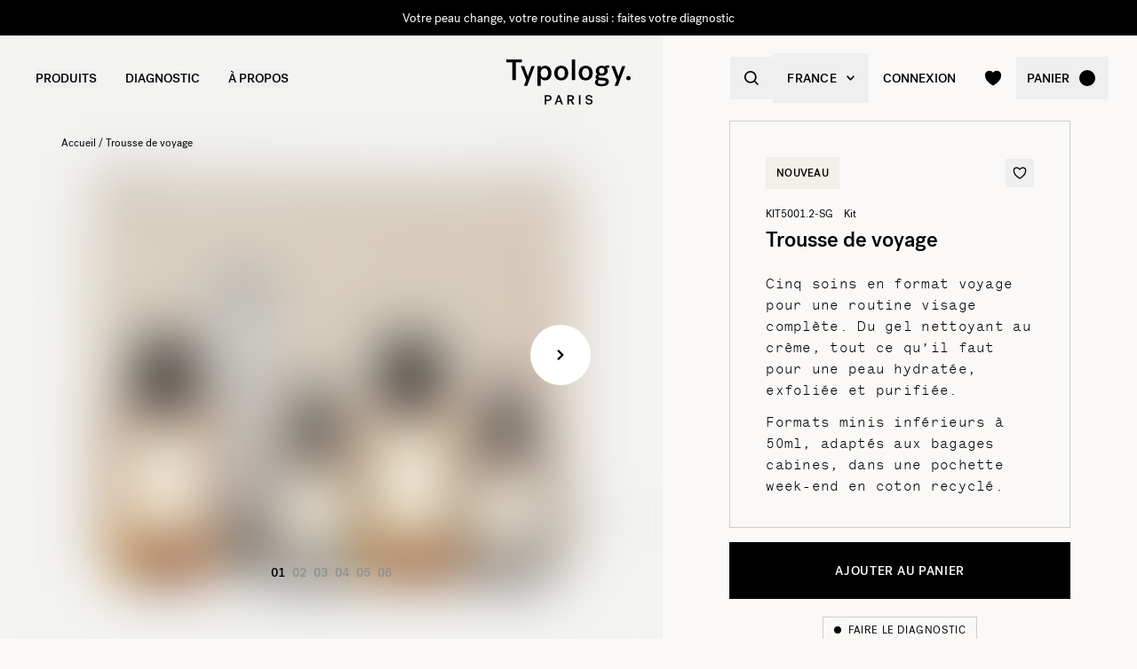

--- FILE ---
content_type: text/html
request_url: https://www.typology.com/products/Trousse-de-voyage
body_size: 25614
content:
<!DOCTYPE html><html  lang="fr"><head><meta charset="utf-8">
<meta name="viewport" content="width=device-width, initial-scale=1">
<title>Kit de voyage  — Typology</title>
<link rel="preconnect" href="https://media.typology.com" crossorigin="anonymous">
<link rel="preconnect" href="https://nqpltt4pbrftbnmjajbxz7p23a.appsync-api.eu-west-3.amazonaws.com/graphql" crossorigin="anonymous">
<script src="https://media.typology.com/?v1" async defer></script>
<script src="https://try.abtasty.com/cd8ff6e1516ca6c26e55d1dea0ad4601.js" async defer></script>
<link rel="stylesheet" href="/_nuxt/entry.vIP4oxKb.css" crossorigin>
<link rel="stylesheet" href="/_nuxt/ProductOrBundle.DCJvZXa1.css" crossorigin>
<link rel="stylesheet" href="/_nuxt/ZeroSpinner.B3UhP5hJ.css" crossorigin>
<link rel="stylesheet" href="/_nuxt/useVariantSelector.xdWRKeO-.css" crossorigin>
<link rel="stylesheet" href="/_nuxt/Carousel.DcNqkbms.css" crossorigin>
<link rel="stylesheet" href="/_nuxt/AssistantSidebar.BWcjqoUx.css" crossorigin>
<link rel="preload" href="/fonts/subset-PostGrotesk-Book.woff2" as="font" type="font/woff2" crossorigin="anonymous">
<link rel="preload" href="/fonts/subset-PostGrotesk-Medium.woff2" as="font" type="font/woff2" crossorigin="anonymous">
<link rel="preload" href="/fonts/Lettera-Regular.woff2" as="font" type="font/woff2" crossorigin="anonymous">
<link rel="preload" href="/fonts/Lettera-Bold.woff2" as="font" type="font/woff2" crossorigin="anonymous">
<link rel="modulepreload" as="script" crossorigin href="/_nuxt/CUDLqKAL.js">
<link rel="modulepreload" as="script" crossorigin href="/_nuxt/BK3mCDmg.js">
<link rel="modulepreload" as="script" crossorigin href="/_nuxt/ClZ-glxw.js">
<link rel="modulepreload" as="script" crossorigin href="/_nuxt/COtbtBem.js">
<link rel="modulepreload" as="script" crossorigin href="/_nuxt/nebqnVFh.js">
<link rel="modulepreload" as="script" crossorigin href="/_nuxt/DlTXeapR.js">
<link rel="modulepreload" as="script" crossorigin href="/_nuxt/eOpxE1Ik.js">
<link rel="modulepreload" as="script" crossorigin href="/_nuxt/CEbvEY4D.js">
<link rel="modulepreload" as="script" crossorigin href="/_nuxt/CTkQqhOB.js">
<link rel="modulepreload" as="script" crossorigin href="/_nuxt/C2XLlfu2.js">
<link rel="modulepreload" as="script" crossorigin href="/_nuxt/zq8zwyxJ.js">
<link rel="modulepreload" as="script" crossorigin href="/_nuxt/DiyfRAIa.js">
<link rel="modulepreload" as="script" crossorigin href="/_nuxt/WUGym_pw.js">
<link rel="modulepreload" as="script" crossorigin href="/_nuxt/B40vYq9v.js">
<link rel="modulepreload" as="script" crossorigin href="/_nuxt/DXcKEVNW.js">
<link rel="modulepreload" as="script" crossorigin href="/_nuxt/CUNGOFiA.js">
<link rel="modulepreload" as="script" crossorigin href="/_nuxt/CM1YoK_L.js">
<link rel="modulepreload" as="script" crossorigin href="/_nuxt/B01bRwAP.js">
<link rel="modulepreload" as="script" crossorigin href="/_nuxt/Bm6-Xap0.js">
<link rel="modulepreload" as="script" crossorigin href="/_nuxt/D814aTEE.js">
<link rel="modulepreload" as="script" crossorigin href="/_nuxt/DR3P4SrH.js">
<link rel="modulepreload" as="script" crossorigin href="/_nuxt/BzVx0HDu.js">
<link rel="modulepreload" as="script" crossorigin href="/_nuxt/-Tb7yizA.js">
<link rel="modulepreload" as="script" crossorigin href="/_nuxt/C72Uivy7.js">
<link rel="modulepreload" as="script" crossorigin href="/_nuxt/CnjZ4Ahp.js">
<link rel="modulepreload" as="script" crossorigin href="/_nuxt/DkuquMPa.js">
<link rel="modulepreload" as="script" crossorigin href="/_nuxt/DedkNgm3.js">
<link rel="modulepreload" as="script" crossorigin href="/_nuxt/CNgMaM1V.js">
<link rel="modulepreload" as="script" crossorigin href="/_nuxt/B-rMJIFw.js">
<link rel="modulepreload" as="script" crossorigin href="/_nuxt/D4H20vVC.js">
<link rel="modulepreload" as="script" crossorigin href="/_nuxt/DRNefhRt.js">
<link rel="modulepreload" as="script" crossorigin href="/_nuxt/BLwgwEwt.js">
<link rel="modulepreload" as="script" crossorigin href="/_nuxt/DXl5N9T7.js">
<link rel="modulepreload" as="script" crossorigin href="/_nuxt/DgY8Hj8P.js">
<link rel="modulepreload" as="script" crossorigin href="/_nuxt/CarGhN5Z.js">
<link rel="modulepreload" as="script" crossorigin href="/_nuxt/DhksulAn.js">
<link rel="modulepreload" as="script" crossorigin href="/_nuxt/jGM6gr3B.js">
<link rel="modulepreload" as="script" crossorigin href="/_nuxt/Ch0gxoTw.js">
<link rel="modulepreload" as="script" crossorigin href="/_nuxt/uvwHmKRC.js">
<link rel="modulepreload" as="script" crossorigin href="/_nuxt/BV-QpjFp.js">
<link rel="modulepreload" as="script" crossorigin href="/_nuxt/It055rAc.js">
<link rel="modulepreload" as="script" crossorigin href="/_nuxt/B-KkRD_Z.js">
<link rel="modulepreload" as="script" crossorigin href="/_nuxt/C9_vPIKh.js">
<link rel="modulepreload" as="script" crossorigin href="/_nuxt/DKMPON_l.js">
<link rel="modulepreload" as="script" crossorigin href="/_nuxt/B_N0NzAQ.js">
<link rel="modulepreload" as="script" crossorigin href="/_nuxt/BTiOHac1.js">
<link rel="modulepreload" as="script" crossorigin href="/_nuxt/CK1a2rbW.js">
<link rel="modulepreload" as="script" crossorigin href="/_nuxt/BDU38tX_.js">
<link rel="modulepreload" as="script" crossorigin href="/_nuxt/Bd1TL8Pb.js">
<link rel="modulepreload" as="script" crossorigin href="/_nuxt/DLKXsOgA.js">
<link rel="modulepreload" as="script" crossorigin href="/_nuxt/COqZItIE.js">
<link rel="modulepreload" as="script" crossorigin href="/_nuxt/CFnbE8wy.js">
<link rel="modulepreload" as="script" crossorigin href="/_nuxt/LC3KoI5o.js">
<link rel="modulepreload" as="script" crossorigin href="/_nuxt/CYuEgX6R.js">
<link rel="modulepreload" as="script" crossorigin href="/_nuxt/DxzTQ_AW.js">
<link rel="preload" as="fetch" fetchpriority="low" crossorigin="anonymous" href="/_nuxt/builds/meta/04f9f49d-e3c9-4b57-8b02-3fb538662304.json">
<link rel="dns-prefetch" href="//www.googletagmanager.com/">
<link rel="dns-prefetch" href="//media.typology.com">
<link rel="prefetch" as="style" crossorigin href="/_nuxt/Checkout.CNQOyIJJ.css">
<link rel="prefetch" as="style" crossorigin href="/_nuxt/FormText.BSqQoPDI.css">
<link rel="prefetch" as="style" crossorigin href="/_nuxt/useForm.D9gPc3Uv.css">
<link rel="prefetch" as="style" crossorigin href="/_nuxt/FormRadio.7JrRPS0o.css">
<link rel="prefetch" as="style" crossorigin href="/_nuxt/LoginForm.CHXYMQvY.css">
<link rel="prefetch" as="style" crossorigin href="/_nuxt/DropdownPaymentMethodNetworks.DgGoHbMc.css">
<link rel="prefetch" as="script" crossorigin href="/_nuxt/Dhy31Ukt.js">
<link rel="prefetch" as="script" crossorigin href="/_nuxt/ClHnoFxJ.js">
<link rel="prefetch" as="script" crossorigin href="/_nuxt/Rk2BN07J.js">
<link rel="prefetch" as="script" crossorigin href="/_nuxt/D_iec0hJ.js">
<link rel="prefetch" as="script" crossorigin href="/_nuxt/Br6eyTnC.js">
<link rel="prefetch" as="script" crossorigin href="/_nuxt/ByrS5zgm.js">
<link rel="prefetch" as="script" crossorigin href="/_nuxt/DYEHGHzr.js">
<link rel="prefetch" as="script" crossorigin href="/_nuxt/Djv-ltCO.js">
<link rel="prefetch" as="script" crossorigin href="/_nuxt/DnWXhweB.js">
<link rel="prefetch" as="script" crossorigin href="/_nuxt/CDaPuGSx.js">
<link rel="prefetch" as="script" crossorigin href="/_nuxt/CT0Ucfkt.js">
<link rel="prefetch" as="script" crossorigin href="/_nuxt/CSaGcINK.js">
<link rel="prefetch" as="script" crossorigin href="/_nuxt/DF-aytGx.js">
<link rel="prefetch" as="script" crossorigin href="/_nuxt/CEn3Ro2L.js">
<link rel="prefetch" as="script" crossorigin href="/_nuxt/BeGCNpCX.js">
<link rel="prefetch" as="script" crossorigin href="/_nuxt/C0XYidcE.js">
<link rel="prefetch" as="script" crossorigin href="/_nuxt/CTo1fYBR.js">
<link rel="prefetch" as="script" crossorigin href="/_nuxt/BmYigwjx.js">
<link rel="prefetch" as="script" crossorigin href="/_nuxt/CD2TgzeD.js">
<link rel="prefetch" as="script" crossorigin href="/_nuxt/DWQ3VjpM.js">
<link rel="prefetch" as="script" crossorigin href="/_nuxt/Cd_cO98d.js">
<link rel="prefetch" as="script" crossorigin href="/_nuxt/C_EG5tZz.js">
<link rel="prefetch" as="script" crossorigin href="/_nuxt/Dh4Faabe.js">
<link rel="prefetch" as="script" crossorigin href="/_nuxt/CWT3Jc_V.js">
<link rel="prefetch" as="script" crossorigin href="/_nuxt/cp8AExjA.js">
<link rel="prefetch" as="script" crossorigin href="/_nuxt/CbDfubOO.js">
<link rel="prefetch" as="script" crossorigin href="/_nuxt/C3Dd68sP.js">
<link rel="prefetch" as="style" crossorigin href="/_nuxt/checkout.DJsneiW7.css">
<link rel="prefetch" as="script" crossorigin href="/_nuxt/rBgogTmr.js">
<link rel="prefetch" as="script" crossorigin href="/_nuxt/D1gMF4b8.js">
<link rel="prefetch" as="style" crossorigin href="/_nuxt/default.DGE4qo62.css">
<link rel="prefetch" as="style" crossorigin href="/_nuxt/DropdownCountries.D6BJgrVp.css">
<link rel="prefetch" as="script" crossorigin href="/_nuxt/D8OPTPYy.js">
<link rel="prefetch" as="script" crossorigin href="/_nuxt/CVDJW5Bw.js">
<link rel="prefetch" as="script" crossorigin href="/_nuxt/Cn_aS6cu.js">
<link rel="prefetch" as="script" crossorigin href="/_nuxt/LvLr43Su.js">
<link rel="prefetch" as="script" crossorigin href="/_nuxt/DJBiMuzs.js">
<link rel="prefetch" as="script" crossorigin href="/_nuxt/DiAf89mO.js">
<link rel="prefetch" as="script" crossorigin href="/_nuxt/DbbuXi8D.js">
<link rel="prefetch" as="script" crossorigin href="/_nuxt/BmFb0Jjf.js">
<link type="image/png" sizes="16x16 32x32 96x96" href="/favicon.png" rel="icon">
<link type="image/png" sizes="76x76 120x120" href="/touchicon.png" rel="apple-touch-icon">
<noscript id="noscript-warning">Please enable JavaScript</noscript>
<meta name="description" content="Découvrir cinq soins en format voyage pour une routine visage complète. Du savon au masque, tout ce qu’il faut pour une peau hydratée, exfoliée et purifiée.">
<meta name="robots" content="index, follow">
<meta property="og:site_name" content="Typology Paris">
<meta property="og:url" content="https://www.typology.com/products/Trousse-de-voyage">
<meta property="og:title" content="Kit de voyage  — Typology">
<meta property="og:type" content="website">
<meta property="og:locale" content="fr_FR">
<meta property="og:description" content="Découvrir cinq soins en format voyage pour une routine visage complète. Du savon au masque, tout ce qu’il faut pour une peau hydratée, exfoliée et purifiée.">
<meta property="og:image" content="http://media.typology.com/storyblok/2495x2495/45a88c24bf/trousse-voyage_minis.jpg">
<meta property="og:image:secure_url" content="https://media.typology.com/storyblok/2495x2495/45a88c24bf/trousse-voyage_minis.jpg">
<meta property="twitter:site" content="@typologyparis">
<meta property="twitter:card" content="summary_large_image">
<meta property="twitter:title" content="Kit de voyage  — Typology">
<meta property="twitter:description" content="Découvrir cinq soins en format voyage pour une routine visage complète. Du savon au masque, tout ce qu’il faut pour une peau hydratée, exfoliée et purifiée.">
<meta property="twitter:image" content="https://media.typology.com/storyblok/2495x2495/45a88c24bf/trousse-voyage_minis.jpg">
<meta property="twitter:image:alt" content="Trousse de voyage — Typology">
<link rel="canonical" href="https://www.typology.com/products/Trousse-de-voyage">
<link hreflang="fr" href="https://www.typology.com/products/Trousse-de-voyage" rel="alternate">
<link hreflang="en-fr" href="https://www.typology.com/products/Trousse-de-voyage" rel="alternate">
<link hreflang="en-gb" href="https://uk.typology.com/products/Travel-set" rel="alternate">
<link hreflang="en-us" href="https://us.typology.com/products/Travel-set" rel="alternate">
<link hreflang="en" href="https://global.typology.com/products/Travel-set" rel="alternate">
<link hreflang="de" href="https://de.typology.com/produkte/reise-set" rel="alternate">
<script type="application/ld+json" data-hid="rich-breadcrumbs">{"@context":"https://schema.org","@type":"BreadcrumbList","itemListElement":[{"@type":"ListItem","position":0,"name":"Accueil","item":"https://www.typology.com/"},{"@type":"ListItem","position":1,"name":"Trousse de voyage"}]}</script>
<meta property="product:brand" content="Typology Paris">
<meta property="product:availability" content="in stock">
<meta property="product:condition" content="new">
<meta property="product:price:amount" content="39.9">
<meta property="product:price:currency" content="EUR">
<meta property="product:retailer_item_id" content="3665467010015">
<meta property="og:price:amount" content="39.9">
<meta property="og:price:currency" content="EUR">
<meta property="og:category" content="Pack de produits">
<script type="application/ld+json" data-hid="product">{"@context":"http://schema.org","@type":"Product","productId":"3665467010015","name":"Trousse de voyage","url":"https://www.typology.com/products/Trousse-de-voyage","image":{"@type":"ImageObject","name":"Trousse de voyage — Typology","url":"https://media.typology.com/storyblok/2495x2495/45a88c24bf/trousse-voyage_minis.jpg","image":"https://media.typology.com/storyblok/2495x2495/45a88c24bf/trousse-voyage_minis.jpg","width":"1024","height":"1024"},"description":"Découvrir cinq soins en format voyage pour une routine visage complète. Du savon au masque, tout ce qu’il faut pour une peau hydratée, exfoliée et purifiée.","brand":{"@type":"Brand","name":"Typology Paris"},"gtin13":"3665467010015","sku":"KIT5001.2-SG","offers":[{"@context":"https://schema.org","@type":"Offer","sku":"KIT5001.2-SG","availability":"http://schema.org/InStock","price":39.9,"priceValidUntil":"2026-01-31T16:51:54.258Z","priceCurrency":"EUR","url":"https://www.typology.com/products/Trousse-de-voyage?variant=3665467010015","gtin13":"3665467010015","hasMerchantReturnPolicy":{"@type":"MerchantReturnPolicy","returnPolicyCategory":"https://schema.org/MerchantReturnFiniteReturnWindow","merchantReturnDays":14,"returnMethod":"https://schema.org/ReturnByMail","returnFees":"https://schema.org/ReturnShippingFees","returnShippingFeesAmount":{"@type":"MonetaryAmount","value":"4.9","currency":"EUR"},"applicableCountry":["FR","BE"]},"shippingDetails":{"@type":"OfferShippingDetails","shippingRate":{"@type":"MonetaryAmount","value":"4.9","currency":"EUR"},"deliveryTime":{"@type":"ShippingDeliveryTime","handlingTime":{"@type":"QuantitativeValue","minValue":"1","maxValue":"1","unitCode":"DAY"},"transitTime":{"@type":"QuantitativeValue","minValue":"2","maxValue":"2","unitCode":"DAY"},"cutOffTime":"0","businessDays":{"@type":"OpeningHoursSpecification","dayOfWeek":["https://schema.org/Monday","https://schema.org/Tuesday","https://schema.org/Wednesday","https://schema.org/Thursday","https://schema.org/Friday"]}},"shippingDestination":{"@type":"DefinedRegion","addressCountry":"FR"}}}]}</script>
<script type="application/ld+json" data-hid="rich-faq-page">{"@context":"https://schema.org","@type":"FAQPage","mainEntity":[{"@type":"Question","name":"Les flacons du kit de voyage sont-ils en verre ?","acceptedAnswer":{"@type":"Answer","text":"Le flacon du sérum est en verre, mais pas celui du tonique. Les matériaux sont identiques à ceux des grands formats."}}]}</script>
<script type="module" src="/_nuxt/CUDLqKAL.js" crossorigin></script></head><body><div id="__nuxt"><div class="relative"><div class="w-full bg-black relative z-10 text-center h-10 overflow-hidden text-white text-14 leading-none"><div class="slide-wrapper-3"><!--[--><div class="flex items-center justify-center w-full h-10"><a href="/edito/teasing-a43" class="hover:underline">Découvrez A43 en avant-première avec Typology Premier</a></div><div class="flex items-center justify-center w-full h-10"><a href="/diagnostic" class="hover:underline">Votre peau change, votre routine aussi : faites votre diagnostic</a></div><div class="flex items-center justify-center w-full h-10"><!--[-->Un produit offert dès 75€ d&#39;achat<!--]--></div><div class="flex items-center justify-center w-full h-10"><a href="/edito/teasing-a43" class="hover:underline">Découvrez A43 en avant-première avec Typology Premier</a></div><!--]--></div></div><header class="sticky md:absolute w-full top-0 md:top-auto z-20 bg-white md:bg-transparent" data-v-c5526545><div class="flex items-center justify-between px-1 md:px-4 lg:px-10 h-13 md:h-24" data-v-c5526545><div class="md:text-black transition-color duration-400 menu self-stretch flex items-stretch justify-start w-full h-full mr-auto" data-v-c5526545><div class="flex md:hidden items-center" data-v-c5526545><button class="p-3" aria-label="navigation" data-v-c5526545><svg viewbox="0 0 20 18" class="fill-current w-5 h-5" xmlns="http://www.w3.org/2000/svg" data-v-c5526545><path d="M0 0H20V2H0V0Z"></path><path d="M0 8H20V10H0V8Z"></path><path d="M0 16H20V18H0V16Z"></path></svg></button><button class="p-3" aria-label="quick-search" data-v-c5526545><svg viewbox="0 0 16 16" class="fill-current w-5 h-5" xmlns="http://www.w3.org/2000/svg" data-v-c5526545><path d="M6.84236 13.684C8.36049 13.6837 9.83487 13.1755 11.0307 12.2403L14.7906 16L16 14.7907L12.2401 11.031C13.1758 9.83508 13.6844 8.36043 13.6847 6.84199C13.6847 3.06949 10.6151 0 6.84236 0C3.06965 0 0 3.06949 0 6.84199C0 10.6145 3.06965 13.684 6.84236 13.684ZM6.84236 1.7105C9.67253 1.7105 11.9741 4.01197 11.9741 6.84199C11.9741 9.67201 9.67253 11.9735 6.84236 11.9735C4.01219 11.9735 1.71059 9.67201 1.71059 6.84199C1.71059 4.01197 4.01219 1.7105 6.84236 1.7105Z"></path></svg></button></div><nav class="self-stretch flex items-stretch h-full -ml-4 hidden md:block" data-v-c5526545><ul class="flex h-full"><!--[--><li class="flex items-center group"><div class="relative p-4"><button class="text-14 font-medium uppercase whitespace-no-wrap">Produits</button><svg viewbox="0 0 8 8" class="fill-current w-2 h-2 absolute z-20 left-1/2 bottom-0 transition duration-100 transform scale-0 -translate-x-1/2 group-hover:scale-75" xmlns="http://www.w3.org/2000/svg"><circle cx="4" cy="4" r="4"></circle></svg></div><div class="absolute z-10 w-full left-0 top-full bg-white pt-10 -mt-10 group-hover:opacity-100 invisible group-hover:visible"><nav class="flex mx-auto px-1 md:px-4 lg:px-10 py-10 space-x-5 mega-nav"><!--[--><div class="flex-auto max-w-1/5 space-y-8"><!--[--><div class="space-y-4"><!--[--><span class="text-14 font-medium">Sélection</span><ul class="space-y-1"><!--[--><li><a href="/collections/nouveautes" class="">Nouveautés <!----></a></li><li><a href="/collections/best-sellers" class="">Les iconiques <!----></a></li><li><a href="/collections/duos-trios-et-kits" class="">Duos, trios &amp; kits <sup>new</sup></a></li><li><a href="/collections/coffrets-cadeaux" class="">Coffrets cadeaux <!----></a></li><li><a href="/collections/derniere-chance" class="">Dernière chance <!----></a></li><li><a href="/collections/accessoires" class="">Accessoires <!----></a></li><li><a href="/products/typology-premier" class="">Typology Premier <!----></a></li><li><a href="/products/carte-cadeau-digitale" class="">Carte cadeau digitale <!----></a></li><!--]--></ul><!--]--><!----><!----></div><div class="space-y-4"><!--[--><span class="text-14 font-medium">La sélection de l&#39;hiver</span><ul class="space-y-1"><!--[--><li><a href="/collections/essentiels-hiver" class="">Essentiels hiver <sup>new</sup></a></li><li><a href="/collections/peau-seche-deshydratee" class="">Soins peau sèche et déshydratée <!----></a></li><li><a href="/collections/rougeurs-et-rosacee" class="">Rougeur et rosacée <!----></a></li><!--]--></ul><!--]--><!----><!----></div><!--]--></div><div class="flex-auto max-w-1/5 space-y-8"><!--[--><div class="space-y-4"><!--[--><span class="text-14 font-medium">Soins visage</span><ul class="space-y-1"><!--[--><li><a href="/collections/serums-visage" class="">Sérums visage <!----></a></li><li><a href="/collections/cremes-visage" class="">Crèmes visage <sup>new</sup></a></li><li><a href="/collections/soins-de-nuit" class="">Soins de nuit <!----></a></li><li><a href="/collections/soins-teintes" class="">Soins teintés <!----></a></li><li><a href="/collections/nettoyants-et-demaquillants" class="">Nettoyants et démaquillants <!----></a></li><li><a href="/collections/contour-des-yeux" class="">Contour des yeux <!----></a></li><li><a href="/collections/soins-des-levres" class="">Soins des lèvres <!----></a></li><li><a href="/collections/solaires-et-autobronzant" class="">Solaires et autobronzant <!----></a></li><li><a href="/collections/hydrolats-lotions" class="">Lotions et hydrolats <!----></a></li><li><a href="/collections/masques-et-gommages" class="">Masques et gommages <!----></a></li><!--]--></ul><!--]--><!----><!----></div><!--]--></div><div class="flex-auto max-w-1/5 space-y-8"><!--[--><div class="space-y-4"><!--[--><span class="text-14 font-medium">Vieillissement cutané</span><ul class="space-y-1"><!--[--><li><a href="/collections/prevention-du-vieillissement" class="">Prévention du vieillissement <!----></a></li><li><a href="/collections/premiers-signes-de-l-age" class="">Premiers signes de l&#39;âge <sup>new</sup></a></li><li><a href="/collections/peaux-matures" class="">Peaux matures <!----></a></li><!--]--></ul><!--]--><!----><!----></div><div class="space-y-4"><!--[--><span class="text-14 font-medium">Soins corps et cheveux</span><ul class="space-y-1"><!--[--><li><a href="/collections/soins-cheveux-et-cuir-chevelu" class="">Soins cheveux et cuir chevelu <!----></a></li><li><a href="/collections/shampoings-actives" class="">Shampoings activés <!----></a></li><li><a href="/collections/cremes-huiles-et-gommages" class="">Crèmes, huiles et gommages <!----></a></li><li><a href="/collections/soins-solaires-corps" class="">Solaires corps et autobronzant <!----></a></li><!--]--></ul><!--]--><!----><!----></div><!--]--></div><div class="flex-auto max-w-1/5 space-y-8"><!--[--><div class="space-y-4"><!--[--><span class="text-14 font-medium">Préoccupations</span><ul class="space-y-1"><!--[--><li><a href="/collections/peau-seche-deshydratee" class="">Peau sèche et déshydratée  <!----></a></li><li><a href="/collections/peaux-fragilisees-ou-irritees" class="">Peaux fragilisées ou atopiques <!----></a></li><li><a href="/collections/hypersensibilite" class="">Hypersensibilité <!----></a></li><li><a href="/collections/rougeurs-et-rosacee" class="">Rougeurs et rosacée <!----></a></li><li><a href="/collections/teint-terne" class="">Teint terne <!----></a></li><li><a href="/collections/rides-perte-de-fermete" class="">Rides et perte de fermeté <sup>new</sup></a></li><li><a href="/collections/cernes-poches" class="">Cernes et poches <!----></a></li><li><a href="/collections/taches-pigmentaires-et-marques" class="">Taches pigmentaires et marques <!----></a></li><li><a href="/collections/boutons-imperfections" class="">Boutons <!----></a></li><li><a href="/collections/peau-brillante" class="">Peau brillante <!----></a></li><li><a href="/collections/points-noirs-pores-dilates" class="">Points noirs et pores dilatés <!----></a></li><!--]--></ul><!--]--><!----><!----></div><!--]--></div><div class="flex-auto max-w-1/5 space-y-8"><!--[--><div class="space-y-4"><!----><a href="/edito/teasing-a43" class=""><div class="w-full h-76"><div class="h-full w-full inset-0 relative"><!--[--><img class="inset-0 object-center w-full h-full pointer-events-none object-cover" src="https://media.typology.com/storyblok/1200x1500/aa37638775/week01a43_nav-desktop.jpg?twic=v1/output=preview" alt="26.01.26 : Le nouveau concentré local tenseur, noté 100/100 sur Yuka " loading="lazy" importance="auto" fetchpriority="auto"><!--]--></div></div><span class="block text-12 font-mono underline">26.01.26 : Le nouveau concentré local tenseur, noté 100/100 sur Yuka  <!----></span></a><!----></div><!--]--></div><!--]--></nav></div></li><li class="flex items-center group"><div class="relative p-4"><a href="/diagnostic?source=diagnostic_menu" class="text-14 font-medium uppercase whitespace-no-wrap">Diagnostic</a><svg viewbox="0 0 8 8" class="fill-current w-2 h-2 absolute z-20 left-1/2 bottom-0 transition duration-100 transform scale-0 -translate-x-1/2 group-hover:scale-75" xmlns="http://www.w3.org/2000/svg"><circle cx="4" cy="4" r="4"></circle></svg></div><!----></li><li class="flex items-center group"><div class="relative p-4"><button class="text-14 font-medium uppercase whitespace-no-wrap">à propos</button><svg viewbox="0 0 8 8" class="fill-current w-2 h-2 absolute z-20 left-1/2 bottom-0 transition duration-100 transform scale-0 -translate-x-1/2 group-hover:scale-75" xmlns="http://www.w3.org/2000/svg"><circle cx="4" cy="4" r="4"></circle></svg></div><div class="absolute z-10 w-full left-0 top-full bg-white pt-10 -mt-10 group-hover:opacity-100 invisible group-hover:visible"><nav class="flex mx-auto px-1 md:px-4 lg:px-10 py-10 space-x-5 mega-nav"><!--[--><div class="flex-auto max-w-1/5 space-y-8"><!--[--><div class="space-y-4"><!----><!----><div><a href="/carnet" class="relative block w-full pb-4/5"><div class="absolute inset-0"><div class="h-full w-full inset-0 relative"><!--[--><img class="inset-0 object-center w-full h-full pointer-events-none object-cover" src="https://media.typology.com/storyblok/540x421/24b3dae290/carnet_nav_apropos.jpg?twic=v1/output=preview" alt="Le Carnet" loading="lazy" importance="auto" fetchpriority="auto"><!--]--></div></div></a><a href="/carnet" class="space-y-2"><span class="block mt-6 font-medium no-underline uppercase">Le Carnet</span><span class="block text-12 leading-relaxed">Découvrez le carnet Typology, et améliorez vos connaissances sur l&#39;univers du soin grâce à nos articles et conseils.</span></a></div></div><!--]--></div><div class="flex-auto max-w-1/5 space-y-8"><!--[--><div class="space-y-4"><!----><!----><div><a href="/a-propos" class="relative block w-full pb-4/5"><div class="absolute inset-0"><div class="h-full w-full inset-0 relative"><!--[--><img class="inset-0 object-center w-full h-full pointer-events-none object-cover" src="https://media.typology.com/storyblok/540x421/fcaeffa423/about1-histoire?twic=v1/output=preview" alt="Notre Histoire" loading="lazy" importance="auto" fetchpriority="auto"><!--]--></div></div></a><a href="/a-propos" class="space-y-2"><span class="block mt-6 font-medium no-underline uppercase">Notre Histoire</span><span class="block text-12 leading-relaxed">Notre mission est de changer l’industrie de consommation, pour le mieux. Découvrir notre histoire ici.</span></a></div></div><!--]--></div><div class="flex-auto max-w-1/5 space-y-8"><!--[--><div class="space-y-4"><!----><!----><div><a href="/carnet/la-charte-de-formulation-typology" class="relative block w-full pb-4/5"><div class="absolute inset-0"><div class="h-full w-full inset-0 relative"><!--[--><img class="inset-0 object-center w-full h-full pointer-events-none object-cover" src="https://media.typology.com/storyblok/540x420/3f047fbfac/charte_menu-icone.jpg?twic=v1/output=preview" alt="Charte de formulation" loading="lazy" importance="auto" fetchpriority="auto"><!--]--></div></div></a><a href="/carnet/la-charte-de-formulation-typology" class="space-y-2"><span class="block mt-6 font-medium no-underline uppercase">Charte de formulation</span><span class="block text-12 leading-relaxed">Nous avons choisi d’enlever tout superflu dans nos produits pour ne proposer que l’essentiel. Lire notre philosophie ici.</span></a></div></div><!--]--></div><div class="flex-auto max-w-1/5 space-y-8"><!--[--><div class="space-y-4"><!----><!----><div><a href="/page-emballage" class="relative block w-full pb-4/5"><div class="absolute inset-0"><div class="h-full w-full inset-0 relative"><!--[--><img class="inset-0 object-center w-full h-full pointer-events-none object-cover" src="https://media.typology.com/storyblok/540x420/0e1ddaf43f/earth-day_menu-icone.jpg?twic=v1/output=preview" alt="Contenants" loading="lazy" importance="auto" fetchpriority="auto"><!--]--></div></div></a><a href="/page-emballage" class="space-y-2"><span class="block mt-6 font-medium no-underline uppercase">Contenants</span><span class="block text-12 leading-relaxed">Tous nos contenants sont recyclables. Nous expliquons nos choix en détail.</span></a></div></div><!--]--></div><div class="flex-auto max-w-1/5 space-y-8"><!--[--><div class="space-y-4"><!----><!----><div><a href="/a-propos#3" class="relative block w-full pb-4/5"><div class="absolute inset-0"><div class="h-full w-full inset-0 relative"><!--[--><img class="inset-0 object-center w-full h-full pointer-events-none object-cover" src="https://media.typology.com/storyblok/540x421/21918e9bd2/about4-bcorp.jpeg?twic=v1/output=preview" alt="B CORP" loading="lazy" importance="auto" fetchpriority="auto"><!--]--></div></div></a><a href="/a-propos#3" class="space-y-2"><span class="block mt-6 font-medium no-underline uppercase">B CORP</span><span class="block text-12 leading-relaxed">Avec l’obtention du statut «B-corp », Typology renforce son engagement environnemental et sociétal positif.</span></a></div></div><!--]--></div><div class="flex-auto max-w-1/5 space-y-8"><!--[--><div class="space-y-4"><!----><!----><div><a href="/black-for-good-mouvement" class="relative block w-full pb-4/5"><div class="absolute inset-0"><div class="h-full w-full inset-0 relative"><!--[--><img class="inset-0 object-center w-full h-full pointer-events-none object-cover" src="https://media.typology.com/storyblok/540x420/94a0c36516/visu-nav.jpg?twic=v1/output=preview" alt="Black for Good - pas de soldes mais des dons" loading="lazy" importance="auto" fetchpriority="auto"><!--]--></div></div></a><a href="/black-for-good-mouvement" class="space-y-2"><span class="block mt-6 font-medium no-underline uppercase">Black for Good - pas de soldes mais des dons</span><span class="block text-12 leading-relaxed">Le mouvement qui rassemble les marques engagées pendant Black Friday</span></a></div></div><!--]--></div><!--]--></nav></div></li><!--]--></ul></nav><div class="fixed z-50 inset-0 bg-black bg-opacity-50 transition opacity-0 pointer-events-none block md:hidden" data-v-c5526545><div class="duration-300 left-0 -translate-x-full absolute inset-y-0 w-full max-w-133 bg-white transform transition"><!----><!----><div class="flex flex-col h-full"><!--[--><div class="flex flex-col h-full w-full overflow-y-auto overflow-x-hidden"><button class="z-20 absolute top-0 right-0 flex items-center justify-center p-4 mr-1 text-black"><svg viewbox="0 0 32 32" class="fill-current w-4 h-4" xmlns="http://www.w3.org/2000/svg"><path d="M3.55492 26.1823L26.1823 3.55492L28.4451 5.81766L5.81766 28.4451L3.55492 26.1823Z"></path><path d="M5.81767 3.55492L28.4451 26.1823L26.1823 28.4451L3.55493 5.81766L5.81767 3.55492Z"></path></svg></button><div class="relative flex flex-grow"><div class="translate-x-0 flex-shrink-0 w-full transform transition ease duration-300"><div class="relative flex items-stretch w-full h-32 px-5"><div class="absolute inset-0 -z-1 w-full h-full"><div class="h-full w-full inset-0 relative"><!--[--><img class="inset-0 object-center w-full h-full pointer-events-none object-cover" src="https://media.typology.com/storyblok/1620x540/258ea8a49a/week01a43_nav-mobile.jpg?twic=v1/output=preview" alt="26.01.26 : Le nouveau concentré local tenseur, noté 100/100 sur Yuka " loading="eager" importance="auto" fetchpriority="auto"><!--]--></div></div><a href="/edito/teasing-a43" class="flex flex-col justify-center text-black"><p class="font-medium max-w-1/2">26.01.26 : Le nouveau concentré local tenseur, noté 100/100 sur Yuka </p></a></div><ul class="divide-y divide-gray-300"><!--[--><!--[--><!----><li><button class="flex items-center justify-between w-full p-5"><span class="font-medium">La sélection de l&#39;Hiver</span><svg viewbox="0 0 14 14" class="fill-current w-3 h-3" xmlns="http://www.w3.org/2000/svg"><path d="M2.625 1.89189L7.84319 7.06308L2.62501 12.2342L4.40683 14L11.5341 7.06308L4.53409 -8.26971e-08L2.625 1.89189Z"></path></svg></button></li><!--]--><!--[--><!----><li><button class="flex items-center justify-between w-full p-5"><span class="font-medium">Sélection</span><svg viewbox="0 0 14 14" class="fill-current w-3 h-3" xmlns="http://www.w3.org/2000/svg"><path d="M2.625 1.89189L7.84319 7.06308L2.62501 12.2342L4.40683 14L11.5341 7.06308L4.53409 -8.26971e-08L2.625 1.89189Z"></path></svg></button></li><!--]--><!--[--><!----><li><button class="flex items-center justify-between w-full p-5"><span class="font-medium">Soins visage</span><svg viewbox="0 0 14 14" class="fill-current w-3 h-3" xmlns="http://www.w3.org/2000/svg"><path d="M2.625 1.89189L7.84319 7.06308L2.62501 12.2342L4.40683 14L11.5341 7.06308L4.53409 -8.26971e-08L2.625 1.89189Z"></path></svg></button></li><!--]--><!--[--><!----><li><button class="flex items-center justify-between w-full p-5"><span class="font-medium">Vieillissement cutané</span><svg viewbox="0 0 14 14" class="fill-current w-3 h-3" xmlns="http://www.w3.org/2000/svg"><path d="M2.625 1.89189L7.84319 7.06308L2.62501 12.2342L4.40683 14L11.5341 7.06308L4.53409 -8.26971e-08L2.625 1.89189Z"></path></svg></button></li><!--]--><!--[--><!----><li><button class="flex items-center justify-between w-full p-5"><span class="font-medium">Soins corps et cheveux</span><svg viewbox="0 0 14 14" class="fill-current w-3 h-3" xmlns="http://www.w3.org/2000/svg"><path d="M2.625 1.89189L7.84319 7.06308L2.62501 12.2342L4.40683 14L11.5341 7.06308L4.53409 -8.26971e-08L2.625 1.89189Z"></path></svg></button></li><!--]--><!--[--><!----><li><button class="flex items-center justify-between w-full p-5"><span class="font-medium">Préoccupations</span><svg viewbox="0 0 14 14" class="fill-current w-3 h-3" xmlns="http://www.w3.org/2000/svg"><path d="M2.625 1.89189L7.84319 7.06308L2.62501 12.2342L4.40683 14L11.5341 7.06308L4.53409 -8.26971e-08L2.625 1.89189Z"></path></svg></button></li><!--]--><!--[--><li><a href="/carnet" class="flex items-center justify-between w-full p-5"><span class="font-medium">Le carnet</span></a></li><!----><!--]--><!--[--><li><a href="/diagnostic?source=diagnostic_menu" class="flex items-center justify-between w-full p-5"><span class="font-medium">Diagnostic de peau</span></a></li><!----><!--]--><!--]--></ul></div><div class="translate-x-0 flex-shrink-0 w-full transform transition ease duration-300"><!----></div></div><div class="flex-shrink-0 w-full px-5 py-3 mt-auto space-y-1 border-t border-gray-500"><ul><!----><li><span></span></li></ul></div></div><!--]--></div></div></div></div><div class="relative z-30 flex-shrink-0 leading-none m-auto pointer-events-none" data-v-c5526545><a href="/" class="inline-block pt-1 md:pt-3 pointer-events-auto" aria-label="home" data-v-c5526545><img src="/svgs/logo.svg" alt="Logo" loading="lazy" class="h-auto w-21 md:w-35 filter transition-[filter] duration-400" data-v-c5526545></a></div><div class="md:text-black transition-color duration-400 menu self-stretch flex items-stretch justify-end w-full h-full ml-auto" data-v-c5526545><ul class="flex h-full md:-mr-2" data-v-c5526545><li class="hidden md:flex items-center" data-v-c5526545><button class="flex items-center space-x-2 md:p-3 lg:p-4" aria-label="quick-search" data-v-c5526545><svg viewbox="0 0 16 16" class="fill-current w-5 h-5 md:w-4 md:h-4" xmlns="http://www.w3.org/2000/svg" data-v-c5526545><path d="M6.84236 13.684C8.36049 13.6837 9.83487 13.1755 11.0307 12.2403L14.7906 16L16 14.7907L12.2401 11.031C13.1758 9.83508 13.6844 8.36043 13.6847 6.84199C13.6847 3.06949 10.6151 0 6.84236 0C3.06965 0 0 3.06949 0 6.84199C0 10.6145 3.06965 13.684 6.84236 13.684ZM6.84236 1.7105C9.67253 1.7105 11.9741 4.01197 11.9741 6.84199C11.9741 9.67201 9.67253 11.9735 6.84236 11.9735C4.01219 11.9735 1.71059 9.67201 1.71059 6.84199C1.71059 4.01197 4.01219 1.7105 6.84236 1.7105Z"></path></svg></button></li><li class="hidden md:flex items-center" data-v-c5526545><div class="relative group" data-v-c5526545 data-v-e963da91><button type="button" class="h-14 px-4 text-13 relative flex items-center justify-between w-full space-x-2"><!--[--><span class="uppercase font-medium relative flex items-center w-full space-x-2 whitespace-no-wrap text-14 leading-5 tracking-02" style="" data-v-e963da91>France</span><!--]--><svg viewbox="0 0 66 42" class="fill-current w-3 h-3 transform" xmlns="http://www.w3.org/2000/svg"><path d="M32.9422 24.952L8.9189 0.710322L0.707084 8.9968L33.291 41.2897L65.299 8.40319L57.6755 0.710367L33.6525 24.952L33.2974 25.3103L32.9422 24.952Z" stroke="currentColor" style="transition:fill 0.4s ease;" fill="currentColor"></path></svg></button><!----></div></li><li class="hidden md:flex items-center" data-v-c5526545><!--[--><a href="/account/login" class="block md:max-w-35 md:p-3 lg:p-4 md:overflow-hidden truncate" data-v-c5526545><span class="text-14 font-medium uppercase whitespace-no-wrap" data-v-c5526545>Connexion</span></a><!--]--></li><li class="flex items-center" data-v-c5526545><a href="/account/favorites" class="block p-3 lg:p-4" aria-label="favorites" data-v-c5526545><svg viewbox="0 0 12 11" fill="currentColor" xmlns="http://www.w3.org/2000/svg" class="w-5 h-5" data-v-c5526545><path style="transition:fill 0.4s ease;" d="M3.5 1C2.1195 1 1 2.11834 1 3.4981C1 4.6119 1.4375 7.25535 5.744 9.92757C5.82114 9.97494 5.9097 10 6 10C6.0903 10 6.17886 9.97494 6.256 9.92757C10.5625 7.25535 11 4.6119 11 3.4981C11 2.11834 9.8805 1 8.5 1C7.1195 1 6 2.514 6 2.514C6 2.514 4.8805 1 3.5 1Z" stroke="currentColor" stroke-linecap="round" stroke-linejoin="round"></path></svg></a></li><li class="flex items-center" data-v-c5526545><button aria-label="cart" class="relative z-20 flex items-center p-3" data-v-c5526545><span class="hidden lg:inline-block mr-2 text-14 font-medium uppercase whitespace-no-wrap" data-v-c5526545>panier</span><span class="scale-75 relative inline-block p-3 transition-transform duration-200 transform bg-current rounded-full" data-v-c5526545><!----></span></button></li></ul></div></div></header><!--[--><div class="nuxt-loading-indicator" style="position:fixed;top:0;right:0;left:0;pointer-events:none;width:auto;height:3px;opacity:0;background:black;background-size:Infinity% auto;transform:scaleX(0%);transform-origin:left;transition:transform 0.1s, height 0.4s, opacity 0.4s;z-index:999999;"></div><!--[--><!----><div data-template="product" data-v-14d0106c><div class="grid grid-cols-1 md:grid-cols-12" data-v-14d0106c><div class="relative bg-gray-300 md:col-span-6 lg:col-span-7" data-v-14d0106c><div class="absolute left-1/2 top-4 md:top-28 w-full z-10 md:max-w-160 transform -translate-x-1/2 flex justify-between items-center px-4 space-x-4" data-v-14d0106c><nav class="bc-nav" data-v-14d0106c><ul><!--[--><li><a href="/" class="">Accueil</a></li><li><span>Trousse de voyage</span></li><!--]--></ul></nav></div><div class="relative md:sticky top-0 h-full md:h-screen" data-v-14d0106c><!--[--><div class="relative h-full" data-v-a958d10b><div class="swiper"><!--[--><!--]--><div class="swiper-wrapper"><!--[--><!--]--><!--[--><div class="swiper-slide"><!--[--><!--[--><div class="flex flex-col items-center justify-center h-full bg-gray-300" data-v-a958d10b><div class="relative w-full mx-auto pt-12 pb-14 md:h-full md:pt-0 md:pb-0" data-v-a958d10b><div class="w-full pb-full md:pb-0 md:h-full" data-v-a958d10b><div class="absolute inset-0" data-v-a958d10b><div class="h-full w-full inset-0 relative" data-v-a958d10b><!--[--><img class="inset-0 object-center w-full h-full pointer-events-none object-cover" src="https://media.typology.com/storyblok/2495x2495/45a88c24bf/trousse-voyage_minis.jpg?twic=v1/output=preview" alt="Trousse de voyage — Typology" loading="eager" importance="high" fetchpriority="high"><!--]--></div></div></div></div></div><!--]--><!--]--><!----></div><div class="swiper-slide"><!--[--><!--[--><div class="flex flex-col items-center justify-center h-full bg-gray-300" data-v-a958d10b><div class="relative w-full mx-auto pt-12 pb-14 md:max-w-140" data-v-a958d10b><div class="w-full relative pb-full" data-v-a958d10b><div class="absolute inset-0" data-v-a958d10b><div class="h-full w-full inset-0 relative" data-v-a958d10b><picture><source media="(max-width: 899px)" srcset="https://media.typology.com/storyblok/1600x1600/845bbdc21b/l32_7ml_packshot.jpg?twic=v1/quality=70/cover=400 400w,https://media.typology.com/storyblok/1600x1600/845bbdc21b/l32_7ml_packshot.jpg?twic=v1/quality=70/cover=700 700w,https://media.typology.com/storyblok/1600x1600/845bbdc21b/l32_7ml_packshot.jpg?twic=v1/quality=70/cover=900 900w,https://media.typology.com/storyblok/1600x1600/845bbdc21b/l32_7ml_packshot.jpg?twic=v1/quality=70/cover=1100 1100w,https://media.typology.com/storyblok/1600x1600/845bbdc21b/l32_7ml_packshot.jpg?twic=v1/quality=70/cover=1300 1300w,https://media.typology.com/storyblok/1600x1600/845bbdc21b/l32_7ml_packshot.jpg?twic=v1/quality=70/cover=1500 1500w,https://media.typology.com/storyblok/1600x1600/845bbdc21b/l32_7ml_packshot.jpg?twic=v1/quality=70/cover=1700 1700w,https://media.typology.com/storyblok/1600x1600/845bbdc21b/l32_7ml_packshot.jpg?twic=v1/quality=70/cover=2000 2000w" sizes="100vw"><source media="(min-width: 900px)" srcset="https://media.typology.com/storyblok/1600x1600/845bbdc21b/l32_7ml_packshot.jpg?twic=v1/quality=70/cover=1100 1100w,https://media.typology.com/storyblok/1600x1600/845bbdc21b/l32_7ml_packshot.jpg?twic=v1/quality=70/cover=1300 1300w,https://media.typology.com/storyblok/1600x1600/845bbdc21b/l32_7ml_packshot.jpg?twic=v1/quality=70/cover=1500 1500w,https://media.typology.com/storyblok/1600x1600/845bbdc21b/l32_7ml_packshot.jpg?twic=v1/quality=70/cover=1700 1700w,https://media.typology.com/storyblok/1600x1600/845bbdc21b/l32_7ml_packshot.jpg?twic=v1/quality=70/cover=2000 2000w,https://media.typology.com/storyblok/1600x1600/845bbdc21b/l32_7ml_packshot.jpg?twic=v1/quality=70/cover=2400 2400w,https://media.typology.com/storyblok/1600x1600/845bbdc21b/l32_7ml_packshot.jpg?twic=v1/quality=70/cover=2800 2800w,https://media.typology.com/storyblok/1600x1600/845bbdc21b/l32_7ml_packshot.jpg?twic=v1/quality=70/cover=3200 3200w" sizes="100vw"><img class="object-contain inset-0 object-center w-full h-full pointer-events-none" src="https://media.typology.com/storyblok/1600x1600/845bbdc21b/l32_7ml_packshot.jpg?twic=v1/quality=70" srcset="https://media.typology.com/storyblok/1600x1600/845bbdc21b/l32_7ml_packshot.jpg?twic=v1/quality=70/cover=1100 1100w,https://media.typology.com/storyblok/1600x1600/845bbdc21b/l32_7ml_packshot.jpg?twic=v1/quality=70/cover=1300 1300w,https://media.typology.com/storyblok/1600x1600/845bbdc21b/l32_7ml_packshot.jpg?twic=v1/quality=70/cover=1500 1500w,https://media.typology.com/storyblok/1600x1600/845bbdc21b/l32_7ml_packshot.jpg?twic=v1/quality=70/cover=1700 1700w,https://media.typology.com/storyblok/1600x1600/845bbdc21b/l32_7ml_packshot.jpg?twic=v1/quality=70/cover=2000 2000w,https://media.typology.com/storyblok/1600x1600/845bbdc21b/l32_7ml_packshot.jpg?twic=v1/quality=70/cover=2400 2400w,https://media.typology.com/storyblok/1600x1600/845bbdc21b/l32_7ml_packshot.jpg?twic=v1/quality=70/cover=2800 2800w,https://media.typology.com/storyblok/1600x1600/845bbdc21b/l32_7ml_packshot.jpg?twic=v1/quality=70/cover=3200 3200w" alt="Trousse de voyage — Typology" loading="lazy" importance="auto" fetchpriority="auto"></picture></div></div></div></div></div><!--]--><!--]--><!----></div><div class="swiper-slide"><!--[--><!--[--><div class="flex flex-col items-center justify-center h-full bg-gray-300" data-v-a958d10b><div class="relative w-full mx-auto pt-12 pb-14 md:max-w-140" data-v-a958d10b><div class="w-full relative pb-full" data-v-a958d10b><div class="absolute inset-0" data-v-a958d10b><div class="h-full w-full inset-0 relative" data-v-a958d10b><picture><source media="(max-width: 899px)" srcset="https://media.typology.com/storyblok/1600x1600/cac56a8997/l33_7ml_packshot.jpeg?twic=v1/quality=70/cover=400 400w,https://media.typology.com/storyblok/1600x1600/cac56a8997/l33_7ml_packshot.jpeg?twic=v1/quality=70/cover=700 700w,https://media.typology.com/storyblok/1600x1600/cac56a8997/l33_7ml_packshot.jpeg?twic=v1/quality=70/cover=900 900w,https://media.typology.com/storyblok/1600x1600/cac56a8997/l33_7ml_packshot.jpeg?twic=v1/quality=70/cover=1100 1100w,https://media.typology.com/storyblok/1600x1600/cac56a8997/l33_7ml_packshot.jpeg?twic=v1/quality=70/cover=1300 1300w,https://media.typology.com/storyblok/1600x1600/cac56a8997/l33_7ml_packshot.jpeg?twic=v1/quality=70/cover=1500 1500w,https://media.typology.com/storyblok/1600x1600/cac56a8997/l33_7ml_packshot.jpeg?twic=v1/quality=70/cover=1700 1700w,https://media.typology.com/storyblok/1600x1600/cac56a8997/l33_7ml_packshot.jpeg?twic=v1/quality=70/cover=2000 2000w" sizes="100vw"><source media="(min-width: 900px)" srcset="https://media.typology.com/storyblok/1600x1600/cac56a8997/l33_7ml_packshot.jpeg?twic=v1/quality=70/cover=1100 1100w,https://media.typology.com/storyblok/1600x1600/cac56a8997/l33_7ml_packshot.jpeg?twic=v1/quality=70/cover=1300 1300w,https://media.typology.com/storyblok/1600x1600/cac56a8997/l33_7ml_packshot.jpeg?twic=v1/quality=70/cover=1500 1500w,https://media.typology.com/storyblok/1600x1600/cac56a8997/l33_7ml_packshot.jpeg?twic=v1/quality=70/cover=1700 1700w,https://media.typology.com/storyblok/1600x1600/cac56a8997/l33_7ml_packshot.jpeg?twic=v1/quality=70/cover=2000 2000w,https://media.typology.com/storyblok/1600x1600/cac56a8997/l33_7ml_packshot.jpeg?twic=v1/quality=70/cover=2400 2400w,https://media.typology.com/storyblok/1600x1600/cac56a8997/l33_7ml_packshot.jpeg?twic=v1/quality=70/cover=2800 2800w,https://media.typology.com/storyblok/1600x1600/cac56a8997/l33_7ml_packshot.jpeg?twic=v1/quality=70/cover=3200 3200w" sizes="100vw"><img class="object-contain inset-0 object-center w-full h-full pointer-events-none" src="https://media.typology.com/storyblok/1600x1600/cac56a8997/l33_7ml_packshot.jpeg?twic=v1/quality=70" srcset="https://media.typology.com/storyblok/1600x1600/cac56a8997/l33_7ml_packshot.jpeg?twic=v1/quality=70/cover=1100 1100w,https://media.typology.com/storyblok/1600x1600/cac56a8997/l33_7ml_packshot.jpeg?twic=v1/quality=70/cover=1300 1300w,https://media.typology.com/storyblok/1600x1600/cac56a8997/l33_7ml_packshot.jpeg?twic=v1/quality=70/cover=1500 1500w,https://media.typology.com/storyblok/1600x1600/cac56a8997/l33_7ml_packshot.jpeg?twic=v1/quality=70/cover=1700 1700w,https://media.typology.com/storyblok/1600x1600/cac56a8997/l33_7ml_packshot.jpeg?twic=v1/quality=70/cover=2000 2000w,https://media.typology.com/storyblok/1600x1600/cac56a8997/l33_7ml_packshot.jpeg?twic=v1/quality=70/cover=2400 2400w,https://media.typology.com/storyblok/1600x1600/cac56a8997/l33_7ml_packshot.jpeg?twic=v1/quality=70/cover=2800 2800w,https://media.typology.com/storyblok/1600x1600/cac56a8997/l33_7ml_packshot.jpeg?twic=v1/quality=70/cover=3200 3200w" alt="Trousse de voyage — Typology" loading="lazy" importance="auto" fetchpriority="auto"></picture></div></div></div></div></div><!--]--><!--]--><!----></div><div class="swiper-slide"><!--[--><!--[--><div class="flex flex-col items-center justify-center h-full bg-gray-300" data-v-a958d10b><div class="relative w-full mx-auto pt-12 pb-14 md:max-w-140" data-v-a958d10b><div class="w-full relative pb-full" data-v-a958d10b><div class="absolute inset-0" data-v-a958d10b><div class="h-full w-full inset-0 relative" data-v-a958d10b><picture><source media="(max-width: 899px)" srcset="https://media.typology.com/storyblok/1600x1600/0a71fb96fb/l13_packshot1_web_1600x1600.png?twic=v1/quality=70/cover=400 400w,https://media.typology.com/storyblok/1600x1600/0a71fb96fb/l13_packshot1_web_1600x1600.png?twic=v1/quality=70/cover=700 700w,https://media.typology.com/storyblok/1600x1600/0a71fb96fb/l13_packshot1_web_1600x1600.png?twic=v1/quality=70/cover=900 900w,https://media.typology.com/storyblok/1600x1600/0a71fb96fb/l13_packshot1_web_1600x1600.png?twic=v1/quality=70/cover=1100 1100w,https://media.typology.com/storyblok/1600x1600/0a71fb96fb/l13_packshot1_web_1600x1600.png?twic=v1/quality=70/cover=1300 1300w,https://media.typology.com/storyblok/1600x1600/0a71fb96fb/l13_packshot1_web_1600x1600.png?twic=v1/quality=70/cover=1500 1500w,https://media.typology.com/storyblok/1600x1600/0a71fb96fb/l13_packshot1_web_1600x1600.png?twic=v1/quality=70/cover=1700 1700w,https://media.typology.com/storyblok/1600x1600/0a71fb96fb/l13_packshot1_web_1600x1600.png?twic=v1/quality=70/cover=2000 2000w" sizes="100vw"><source media="(min-width: 900px)" srcset="https://media.typology.com/storyblok/1600x1600/0a71fb96fb/l13_packshot1_web_1600x1600.png?twic=v1/quality=70/cover=1100 1100w,https://media.typology.com/storyblok/1600x1600/0a71fb96fb/l13_packshot1_web_1600x1600.png?twic=v1/quality=70/cover=1300 1300w,https://media.typology.com/storyblok/1600x1600/0a71fb96fb/l13_packshot1_web_1600x1600.png?twic=v1/quality=70/cover=1500 1500w,https://media.typology.com/storyblok/1600x1600/0a71fb96fb/l13_packshot1_web_1600x1600.png?twic=v1/quality=70/cover=1700 1700w,https://media.typology.com/storyblok/1600x1600/0a71fb96fb/l13_packshot1_web_1600x1600.png?twic=v1/quality=70/cover=2000 2000w,https://media.typology.com/storyblok/1600x1600/0a71fb96fb/l13_packshot1_web_1600x1600.png?twic=v1/quality=70/cover=2400 2400w,https://media.typology.com/storyblok/1600x1600/0a71fb96fb/l13_packshot1_web_1600x1600.png?twic=v1/quality=70/cover=2800 2800w,https://media.typology.com/storyblok/1600x1600/0a71fb96fb/l13_packshot1_web_1600x1600.png?twic=v1/quality=70/cover=3200 3200w" sizes="100vw"><img class="object-contain inset-0 object-center w-full h-full pointer-events-none" src="https://media.typology.com/storyblok/1600x1600/0a71fb96fb/l13_packshot1_web_1600x1600.png?twic=v1/quality=70" srcset="https://media.typology.com/storyblok/1600x1600/0a71fb96fb/l13_packshot1_web_1600x1600.png?twic=v1/quality=70/cover=1100 1100w,https://media.typology.com/storyblok/1600x1600/0a71fb96fb/l13_packshot1_web_1600x1600.png?twic=v1/quality=70/cover=1300 1300w,https://media.typology.com/storyblok/1600x1600/0a71fb96fb/l13_packshot1_web_1600x1600.png?twic=v1/quality=70/cover=1500 1500w,https://media.typology.com/storyblok/1600x1600/0a71fb96fb/l13_packshot1_web_1600x1600.png?twic=v1/quality=70/cover=1700 1700w,https://media.typology.com/storyblok/1600x1600/0a71fb96fb/l13_packshot1_web_1600x1600.png?twic=v1/quality=70/cover=2000 2000w,https://media.typology.com/storyblok/1600x1600/0a71fb96fb/l13_packshot1_web_1600x1600.png?twic=v1/quality=70/cover=2400 2400w,https://media.typology.com/storyblok/1600x1600/0a71fb96fb/l13_packshot1_web_1600x1600.png?twic=v1/quality=70/cover=2800 2800w,https://media.typology.com/storyblok/1600x1600/0a71fb96fb/l13_packshot1_web_1600x1600.png?twic=v1/quality=70/cover=3200 3200w" alt="Trousse de voyage — Typology" loading="lazy" importance="auto" fetchpriority="auto"></picture></div></div></div></div></div><!--]--><!--]--><!----></div><div class="swiper-slide"><!--[--><!--[--><div class="flex flex-col items-center justify-center h-full bg-gray-300" data-v-a958d10b><div class="relative w-full mx-auto pt-12 pb-14 md:max-w-140" data-v-a958d10b><div class="w-full relative pb-full" data-v-a958d10b><div class="absolute inset-0" data-v-a958d10b><div class="h-full w-full inset-0 relative" data-v-a958d10b><picture><source media="(max-width: 899px)" srcset="https://media.typology.com/storyblok/4159x4159/b067fd044d/d11_7ml_packshot.jpg?twic=v1/quality=70/cover=400 400w,https://media.typology.com/storyblok/4159x4159/b067fd044d/d11_7ml_packshot.jpg?twic=v1/quality=70/cover=700 700w,https://media.typology.com/storyblok/4159x4159/b067fd044d/d11_7ml_packshot.jpg?twic=v1/quality=70/cover=900 900w,https://media.typology.com/storyblok/4159x4159/b067fd044d/d11_7ml_packshot.jpg?twic=v1/quality=70/cover=1100 1100w,https://media.typology.com/storyblok/4159x4159/b067fd044d/d11_7ml_packshot.jpg?twic=v1/quality=70/cover=1300 1300w,https://media.typology.com/storyblok/4159x4159/b067fd044d/d11_7ml_packshot.jpg?twic=v1/quality=70/cover=1500 1500w,https://media.typology.com/storyblok/4159x4159/b067fd044d/d11_7ml_packshot.jpg?twic=v1/quality=70/cover=1700 1700w,https://media.typology.com/storyblok/4159x4159/b067fd044d/d11_7ml_packshot.jpg?twic=v1/quality=70/cover=2000 2000w" sizes="100vw"><source media="(min-width: 900px)" srcset="https://media.typology.com/storyblok/4159x4159/b067fd044d/d11_7ml_packshot.jpg?twic=v1/quality=70/cover=1100 1100w,https://media.typology.com/storyblok/4159x4159/b067fd044d/d11_7ml_packshot.jpg?twic=v1/quality=70/cover=1300 1300w,https://media.typology.com/storyblok/4159x4159/b067fd044d/d11_7ml_packshot.jpg?twic=v1/quality=70/cover=1500 1500w,https://media.typology.com/storyblok/4159x4159/b067fd044d/d11_7ml_packshot.jpg?twic=v1/quality=70/cover=1700 1700w,https://media.typology.com/storyblok/4159x4159/b067fd044d/d11_7ml_packshot.jpg?twic=v1/quality=70/cover=2000 2000w,https://media.typology.com/storyblok/4159x4159/b067fd044d/d11_7ml_packshot.jpg?twic=v1/quality=70/cover=2400 2400w,https://media.typology.com/storyblok/4159x4159/b067fd044d/d11_7ml_packshot.jpg?twic=v1/quality=70/cover=2800 2800w,https://media.typology.com/storyblok/4159x4159/b067fd044d/d11_7ml_packshot.jpg?twic=v1/quality=70/cover=3200 3200w" sizes="100vw"><img class="object-contain inset-0 object-center w-full h-full pointer-events-none" src="https://media.typology.com/storyblok/4159x4159/b067fd044d/d11_7ml_packshot.jpg?twic=v1/quality=70" srcset="https://media.typology.com/storyblok/4159x4159/b067fd044d/d11_7ml_packshot.jpg?twic=v1/quality=70/cover=1100 1100w,https://media.typology.com/storyblok/4159x4159/b067fd044d/d11_7ml_packshot.jpg?twic=v1/quality=70/cover=1300 1300w,https://media.typology.com/storyblok/4159x4159/b067fd044d/d11_7ml_packshot.jpg?twic=v1/quality=70/cover=1500 1500w,https://media.typology.com/storyblok/4159x4159/b067fd044d/d11_7ml_packshot.jpg?twic=v1/quality=70/cover=1700 1700w,https://media.typology.com/storyblok/4159x4159/b067fd044d/d11_7ml_packshot.jpg?twic=v1/quality=70/cover=2000 2000w,https://media.typology.com/storyblok/4159x4159/b067fd044d/d11_7ml_packshot.jpg?twic=v1/quality=70/cover=2400 2400w,https://media.typology.com/storyblok/4159x4159/b067fd044d/d11_7ml_packshot.jpg?twic=v1/quality=70/cover=2800 2800w,https://media.typology.com/storyblok/4159x4159/b067fd044d/d11_7ml_packshot.jpg?twic=v1/quality=70/cover=3200 3200w" alt="Trousse de voyage — Typology" loading="lazy" importance="auto" fetchpriority="auto"></picture></div></div></div></div></div><!--]--><!--]--><!----></div><div class="swiper-slide"><!--[--><!--[--><div class="flex flex-col items-center justify-center h-full bg-gray-300" data-v-a958d10b><div class="relative w-full mx-auto pt-12 pb-14 md:max-w-140" data-v-a958d10b><div class="w-full relative pb-full" data-v-a958d10b><div class="absolute inset-0" data-v-a958d10b><div class="h-full w-full inset-0 relative" data-v-a958d10b><picture><source media="(max-width: 899px)" srcset="https://media.typology.com/storyblok/1600x1600/1a2eb7e9b8/d41_packshot1_web_1600x1600.png?twic=v1/quality=70/cover=400 400w,https://media.typology.com/storyblok/1600x1600/1a2eb7e9b8/d41_packshot1_web_1600x1600.png?twic=v1/quality=70/cover=700 700w,https://media.typology.com/storyblok/1600x1600/1a2eb7e9b8/d41_packshot1_web_1600x1600.png?twic=v1/quality=70/cover=900 900w,https://media.typology.com/storyblok/1600x1600/1a2eb7e9b8/d41_packshot1_web_1600x1600.png?twic=v1/quality=70/cover=1100 1100w,https://media.typology.com/storyblok/1600x1600/1a2eb7e9b8/d41_packshot1_web_1600x1600.png?twic=v1/quality=70/cover=1300 1300w,https://media.typology.com/storyblok/1600x1600/1a2eb7e9b8/d41_packshot1_web_1600x1600.png?twic=v1/quality=70/cover=1500 1500w,https://media.typology.com/storyblok/1600x1600/1a2eb7e9b8/d41_packshot1_web_1600x1600.png?twic=v1/quality=70/cover=1700 1700w,https://media.typology.com/storyblok/1600x1600/1a2eb7e9b8/d41_packshot1_web_1600x1600.png?twic=v1/quality=70/cover=2000 2000w" sizes="100vw"><source media="(min-width: 900px)" srcset="https://media.typology.com/storyblok/1600x1600/1a2eb7e9b8/d41_packshot1_web_1600x1600.png?twic=v1/quality=70/cover=1100 1100w,https://media.typology.com/storyblok/1600x1600/1a2eb7e9b8/d41_packshot1_web_1600x1600.png?twic=v1/quality=70/cover=1300 1300w,https://media.typology.com/storyblok/1600x1600/1a2eb7e9b8/d41_packshot1_web_1600x1600.png?twic=v1/quality=70/cover=1500 1500w,https://media.typology.com/storyblok/1600x1600/1a2eb7e9b8/d41_packshot1_web_1600x1600.png?twic=v1/quality=70/cover=1700 1700w,https://media.typology.com/storyblok/1600x1600/1a2eb7e9b8/d41_packshot1_web_1600x1600.png?twic=v1/quality=70/cover=2000 2000w,https://media.typology.com/storyblok/1600x1600/1a2eb7e9b8/d41_packshot1_web_1600x1600.png?twic=v1/quality=70/cover=2400 2400w,https://media.typology.com/storyblok/1600x1600/1a2eb7e9b8/d41_packshot1_web_1600x1600.png?twic=v1/quality=70/cover=2800 2800w,https://media.typology.com/storyblok/1600x1600/1a2eb7e9b8/d41_packshot1_web_1600x1600.png?twic=v1/quality=70/cover=3200 3200w" sizes="100vw"><img class="object-contain inset-0 object-center w-full h-full pointer-events-none" src="https://media.typology.com/storyblok/1600x1600/1a2eb7e9b8/d41_packshot1_web_1600x1600.png?twic=v1/quality=70" srcset="https://media.typology.com/storyblok/1600x1600/1a2eb7e9b8/d41_packshot1_web_1600x1600.png?twic=v1/quality=70/cover=1100 1100w,https://media.typology.com/storyblok/1600x1600/1a2eb7e9b8/d41_packshot1_web_1600x1600.png?twic=v1/quality=70/cover=1300 1300w,https://media.typology.com/storyblok/1600x1600/1a2eb7e9b8/d41_packshot1_web_1600x1600.png?twic=v1/quality=70/cover=1500 1500w,https://media.typology.com/storyblok/1600x1600/1a2eb7e9b8/d41_packshot1_web_1600x1600.png?twic=v1/quality=70/cover=1700 1700w,https://media.typology.com/storyblok/1600x1600/1a2eb7e9b8/d41_packshot1_web_1600x1600.png?twic=v1/quality=70/cover=2000 2000w,https://media.typology.com/storyblok/1600x1600/1a2eb7e9b8/d41_packshot1_web_1600x1600.png?twic=v1/quality=70/cover=2400 2400w,https://media.typology.com/storyblok/1600x1600/1a2eb7e9b8/d41_packshot1_web_1600x1600.png?twic=v1/quality=70/cover=2800 2800w,https://media.typology.com/storyblok/1600x1600/1a2eb7e9b8/d41_packshot1_web_1600x1600.png?twic=v1/quality=70/cover=3200 3200w" alt="Trousse de voyage — Typology" loading="lazy" importance="auto" fetchpriority="auto"></picture></div></div></div></div></div><!--]--><!--]--><!----></div><!--]--><!--[--><!--]--></div><!----><!----><!----><!--[--><!--]--></div><!--[--><div class="absolute z-10 left-1/2 top-1/2 w-full md:max-w-150 transform -translate-y-1/2 -translate-x-1/2" data-v-a958d10b><!----><div class="text-black md:bg-white absolute right-2 top-1/2 transform -translate-y-1/2 rounded-full p-7 outline-none" data-v-a958d10b><span class="hidden" data-v-a958d10b>next</span><svg viewbox="0 0 14 14" class="fill-current w-3 h-3" xmlns="http://www.w3.org/2000/svg" data-v-a958d10b><path d="M2.625 1.89189L7.84319 7.06308L2.62501 12.2342L4.40683 14L11.5341 7.06308L4.53409 -8.26971e-08L2.625 1.89189Z"></path></svg></div></div><!--]--><!----><!--[--><div style="" class="swiper-pagination absolute z-10 bottom-8 left-1/2 w-full md:max-w-160 transform -translate-x-1/2 md:mb-1" data-v-a958d10b><nav class="text-gray-700" data-v-a958d10b><ul class="flex justify-center" data-v-a958d10b><!--[--><li class="text-black cursor-pointer p-1 font-medium text-12 md:text-14" data-v-a958d10b><!--[-->0<!--]-->1</li><li class="cursor-pointer p-1 font-medium text-12 md:text-14" data-v-a958d10b><!--[-->0<!--]-->2</li><li class="cursor-pointer p-1 font-medium text-12 md:text-14" data-v-a958d10b><!--[-->0<!--]-->3</li><li class="cursor-pointer p-1 font-medium text-12 md:text-14" data-v-a958d10b><!--[-->0<!--]-->4</li><li class="cursor-pointer p-1 font-medium text-12 md:text-14" data-v-a958d10b><!--[-->0<!--]-->5</li><li class="cursor-pointer p-1 font-medium text-12 md:text-14" data-v-a958d10b><!--[-->0<!--]-->6</li><!--]--></ul></nav></div><!--]--></div><div class="hidden md:block absolute bg-gray-100 top-0 right-0 h-full z-50" style="width:1px;min-width:1px;" data-v-a958d10b></div><!--]--></div></div><div class="flex items-center px-4 pt-8 md:px-0 md:pt-24 md:pb-10 md:col-span-6 lg:col-span-5" data-v-14d0106c><div id="ProductForm" class="flex flex-col w-full max-w-sm m-auto" data-v-14d0106c><div class="order-0 md:order-0 mb-5 md:mb-0 md:pt-10 md:px-10 md:border-l md:border-r md:border-t md:border-gray-500" data-v-14d0106c><div class="flex items-center justify-between mb-4" data-v-14d0106c><div class="flex gap-2 flex-wrap" data-v-14d0106c><div class="inline-block p-3 whitespace-nowrap font-medium uppercase leading-none tracking-02 whitespace-no-wrap bg-beige text-black text-12" data-v-14d0106c><!--[-->Nouveau<!--]--></div><!----></div><div class="ml-auto" data-v-14d0106c><!--[--><button type="button" class="w-8 h-8 flex items-center justify-center" aria-label="Add to favorites"><svg viewbox="0 0 12 11" fill="transparent" xmlns="http://www.w3.org/2000/svg" class="w-4 h-4"><path style="transition:fill 0.4s ease;" d="M3.5 1C2.1195 1 1 2.11834 1 3.4981C1 4.6119 1.4375 7.25535 5.744 9.92757C5.82114 9.97494 5.9097 10 6 10C6.0903 10 6.17886 9.97494 6.256 9.92757C10.5625 7.25535 11 4.6119 11 3.4981C11 2.11834 9.8805 1 8.5 1C7.1195 1 6 2.514 6 2.514C6 2.514 4.8805 1 3.5 1Z" stroke="currentColor" stroke-linecap="round" stroke-linejoin="round"></path></svg></button><!--]--></div></div><div class="space-x-3" data-v-14d0106c><span class="inline-block leading-loose text-12" data-v-14d0106c>KIT5001.2-SG</span><span class="inline-block leading-loose text-12" data-v-14d0106c>Kit</span></div><h1 class="font-medium leading-snug text-24" data-v-14d0106c><!----> Trousse de voyage <!----></h1><!----></div><div class="order-5 md:order-1 pt-6 md:px-10 pb-4 md:pb-8 rich-text space-y-3 border-b md:border-b-0 md:border-l md:border-r border-gray-500" data-v-14d0106c><div class="font-mono" data-v-14d0106c><p>Cinq soins en format voyage pour une routine visage complète. Du gel nettoyant au crème, tout ce qu’il faut pour une peau hydratée, exfoliée et purifiée.</p><p>Formats minis inférieurs à 50ml, adaptés aux bagages cabines, dans une pochette week-end en coton recyclé.</p></div><!----><!----></div><div class="flex flex-wrap hidden hidden order-1 md:order-2 md:px-7 md:border-l md:border-r md:border-gray-500" data-v-14d0106c><!--[--><label class="flex flex-1 flex-grow justify-center min-w-1/2 py-5 border-t border-gray-500 cursor-pointer select-none"><!----><input checked name="30f53b50-18a1-4891-86ca-7a0a8ad07453" value="f03f6ff7-fa41-42f6-9053-9b3ab23cabdb" type="radio" class="hidden"><span class="flex flex-grow items-center justify-center leading-relaxed space-x-2"><svg viewbox="0 0 8 8" class="fill-current w-2 h-2 transition duration-200 transform scale-1" xmlns="http://www.w3.org/2000/svg"><circle cx="4" cy="4" r="4"></circle></svg><span class="translate-x-0 text-14 font-medium transition duration-200">Kit</span></span></label><!--]--></div><!----><!----><div class="order-3 md:order-4" data-v-14d0106c><div class="space-y-2 border-gray-500 md:pt-4 md:border-t" data-v-14d0106c><button class="relative overflow-hidden whitespace-nowrap w-full inline-flex justify-center items-center font-medium leading-none text-center uppercase transition duration-200 border h-16 px-6 text-14 tracking-wider text-white md:hover:text-black bg-black md:hover:bg-transparent border-black cursor-pointer relative overflow-hidden whitespace-nowrap w-full"><!--[--><span class="flex justify-center items-center w-full h-full transition-transform duration-300 transform translate-y-0"><!--[--><!--[--><span class="leading-5"><!--[-->Ajouter au panier<!--]--><span></span></span><!--]--><!--]--></span><span class="absolute top-0 left-0 flex justify-center items-center w-full h-full transition-transform duration-300 transform translate-y-full opacity-0"><svg class="fill-current w-6" viewbox="0 0 32 32" xmlns="http://www.w3.org/2000/svg"><path d="M16.0065 27C13.5838 27.0014 11.2284 26.203 9.30599 24.7287C7.38356 23.2544 6.00162 21.1867 5.37469 18.8465C4.74776 16.5064 4.91093 14.0247 5.83885 11.7868C6.76677 9.5489 8.40755 7.67991 10.5065 6.47L11.5065 8.2C9.61406 9.28934 8.18222 11.0295 7.47774 13.0963C6.77326 15.1631 6.84417 17.4155 7.67728 19.4338C8.51038 21.4522 10.0488 23.0989 12.006 24.067C13.9632 25.0351 16.2056 25.2587 18.3154 24.6961C20.4252 24.1335 22.2586 22.823 23.4738 21.0089C24.689 19.1948 25.2033 17.0007 24.9208 14.8356C24.6383 12.6704 23.5783 10.6817 21.9382 9.24016C20.2982 7.79859 18.19 7.00243 16.0065 7V5C18.9238 5 21.7217 6.15893 23.7846 8.22183C25.8475 10.2847 27.0065 13.0826 27.0065 16C27.0065 18.9174 25.8475 21.7153 23.7846 23.7782C21.7217 25.8411 18.9238 27 16.0065 27"><animateTransform attributeName="transform" type="rotate" calcMode="linear" values="0 16 16;360 16 16" keyTimes="0;1" dur="1s" begin="0s" repeatCount="indefinite"></animateTransform></path></svg></span><span class="absolute top-0 left-0 flex justify-center items-center w-full h-full transition-transform duration-300 transform -translate-y-full opacity-0"><svg viewbox="0 0 32 32" class="fill-current w-6" xmlns="http://www.w3.org/2000/svg"><path d="M24.59 8L12.9885 20.6731L7.31806 15.1819L6 16.6956L12.3755 22.8792L13.0805 23.5556L13.7395 22.8309L26 9.43318L24.59 8Z"></path></svg></span><span class="absolute top-0 left-0 flex justify-center items-center w-full h-full transition-transform duration-300 transform -translate-y-full opacity-0"><svg class="fill-current w-6" viewbox="0 0 24 24" xmlns="http://www.w3.org/2000/svg"><path d="M10.2898 3.8602L1.81978 18.0002C1.64514 18.3026 1.55274 18.6455 1.55177 18.9947C1.55079 19.3439 1.64127 19.6873 1.8142 19.9907C1.98714 20.2941 2.2365 20.547 2.53748 20.7241C2.83847 20.9012 3.18058 20.9964 3.52978 21.0002H20.4698C20.819 20.9964 21.1611 20.9012 21.4621 20.7241C21.7631 20.547 22.0124 20.2941 22.1854 19.9907C22.3583 19.6873 22.4488 19.3439 22.4478 18.9947C22.4468 18.6455 22.3544 18.3026 22.1798 18.0002L13.7098 3.8602C13.5315 3.56631 13.2805 3.32332 12.981 3.15469C12.6814 2.98605 12.3435 2.89746 11.9998 2.89746C11.656 2.89746 11.3181 2.98605 11.0186 3.15469C10.7191 3.32332 10.468 3.56631 10.2898 3.8602V3.8602Z" stroke="currentColor" fill="none" stroke-width="2" stroke-linecap="round" stroke-linejoin="round"></path><path d="M12 9V13" stroke="currentColor" stroke-width="2" stroke-linecap="round" stroke-linejoin="round"></path><path d="M12 17H12.01" stroke="currentColor" stroke-width="2" stroke-linecap="round" stroke-linejoin="round"></path></svg></span><!--]--></button><!----></div><!----></div><div class="md:relative flex items-center justify-center py-5 order-4 md:order-5 border-b border-gray-500" type="Pack de produits" data-v-14d0106c><!--[--><a href="/diagnostic" class="inline-flex md:flex items-center justify-center px-3 py-2 space-x-2 border border-gray-500" data-action="diagnosticRecommendation"><span class="inline-block h-2 w-2 bg-black rounded"></span><span class="leading-none tracking-wider uppercase text-12">Faire le diagnostic</span></a><!--]--></div><div class="relative order-6 md:order-6 py-5 border-b md:border-b-0 border-gray-500" data-v-14d0106c><div class="swiper"><!--[--><!--]--><div class="swiper-wrapper"><!--[--><!--]--><!--[--><div class="swiper-slide" data-swiper-slide-index="0"><!--[--><!--[--><div class="flex items-center space-x-2 justify-center"><div class="flex items-start justify-start"><!--[--><!--]--></div><div class="text-13 leading-tight"><div class="justify-center flex items-center"><!--[--><!----><svg xmlns="http://www.w3.org/2000/svg" viewbox="0 0 32 32" class="fill-current w-5 h-5"><path d="m31.427 9.25-9.802-3.2a.743.743 0 0 0-.539 0l-9.802 3.2c-.337.102-.572.439-.572.81v12.866c0 .371.235.674.572.809l9.802 3.2a.744.744 0 0 0 .27.034c.1 0 .168 0 .27-.034l9.801-3.234c.337-.1.573-.438.573-.808V10.059c0-.37-.236-.674-.573-.808zM20.514 24.982l-8.118-2.66V11.203l3.233 1.044v6.3c0 .471.371.842.843.842.471 0 .842-.37.842-.843v-5.726l3.233 1.044v11.116h-.033zm.842-12.598-2.29-.74 1.616-.573c.438-.169.674-.64.505-1.078-.168-.438-.64-.64-1.078-.506L16.506 10.8l-2.257-.74 7.108-2.325 7.107 2.324-7.107 2.324zm8.96 9.937-3.234 1.044v-3.638a.834.834 0 0 0-.842-.842c-.472 0-.808.37-.808.842v4.211l-3.234 1.044V13.865l8.118-2.66V22.32zM6.804 10.969H.842A.834.834 0 0 0 0 11.81c0 .471.37.842.842.842h5.962c.472 0 .842-.37.842-.842-.033-.472-.404-.842-.842-.842zM6.804 15.65H.842a.834.834 0 0 0-.842.843c0 .471.37.842.842.842h5.962c.472 0 .842-.37.842-.842a.856.856 0 0 0-.842-.842zM6.804 20.333H.842a.834.834 0 0 0-.842.842c0 .471.37.842.842.842h5.962c.472 0 .842-.37.842-.842a.856.856 0 0 0-.842-.842z"></path></svg><!----><!----><!----><!--]--><!--[--><span class="block font-medium ml-1">Livraison gratuite</span><!--]--></div><!--[--><span class="block text-gray-700 text-center">à partir de 50€</span><!--]--></div></div><!--]--><!--]--><!----></div><div class="swiper-slide" data-swiper-slide-index="1"><!--[--><!--[--><div class="flex items-center space-x-2 justify-center"><div class="flex items-start justify-start"><!--[--><!--]--></div><div class="text-13 leading-tight"><div class="justify-center flex items-center"><!--[--><!----><!----><svg xmlns="http://www.w3.org/2000/svg" viewbox="0 0 32 32" class="fill-current w-5 h-5"><path d="M22.789 9.68H20.29V7.526h3.797a.743.743 0 0 0 .755-.73V3.742a.745.745 0 0 0-.466-.689.744.744 0 0 0-.289-.053h-4.551a.741.741 0 0 0-.755.742V9.68H9.912A5.841 5.841 0 0 0 4 15.443v7.15a1.992 1.992 0 0 0 2.016 1.966h8.3v3.699a.742.742 0 0 0 .755.742h4.044a.743.743 0 0 0 .755-.742v-3.699h6.815a1.99 1.99 0 0 0 2.016-1.966v-7.15A5.851 5.851 0 0 0 22.79 9.68zM20.29 4.471h3.043v1.596H20.29V4.472zm-5.974 18.616h-8.3a.497.497 0 0 1-.507-.495v-7.15a4.405 4.405 0 0 1 8.807 0v7.645zm4.045 4.44h-2.536v-2.969h2.536v2.969zm8.831-4.935a.493.493 0 0 1-.507.495h-10.86v-7.645a5.671 5.671 0 0 0-1.979-4.292h4.935v1.905a.755.755 0 1 0 1.51 0v-1.905h2.498a4.359 4.359 0 0 1 4.403 4.293v7.149zM12.04 17.695a.754.754 0 0 1-.754.742H8.54a.745.745 0 0 1-.772-.43.742.742 0 0 1 .772-1.042h2.733a.756.756 0 0 1 .767.73z"></path></svg><!----><!----><!--]--><!--[--><span class="block font-medium ml-1">Sans présence requise</span><!--]--></div><!--[--><span class="block text-gray-700 text-center">nos colis rentrent dans votre boîte aux lettres</span><!--]--></div></div><!--]--><!--]--><!----></div><div class="swiper-slide" data-swiper-slide-index="2"><!--[--><!--[--><div class="flex items-center space-x-2 justify-center"><div class="flex items-start justify-start"><!--[--><!--]--></div><div class="text-13 leading-tight"><div class="justify-center flex items-center"><!--[--><svg xmlns="http://www.w3.org/2000/svg" viewbox="0 0 32 32" class="fill-current w-5 h-5"><path d="M18.393 5a3.43 3.43 0 0 0-2.834 1.501 3.127 3.127 0 0 0-2.303-1.01 3.175 3.175 0 0 0-2.666 4.893H5.439a.762.762 0 0 0-.738.724v4.4a.763.763 0 0 0 .738.738h.724v10.016a.764.764 0 0 0 .738.738h17.6a.765.765 0 0 0 .738-.738V16.246h.725a.763.763 0 0 0 .737-.737v-4.4a.761.761 0 0 0-.737-.726h-4.776A3.417 3.417 0 0 0 18.393 5zm0 1.462a1.96 1.96 0 0 1 0 3.921H16.44V8.416a1.943 1.943 0 0 1 1.954-1.954zm-5.137.492a1.697 1.697 0 0 1 1.708 1.709v1.72h-1.708a1.715 1.715 0 1 1 0-3.429zm-7.093 4.892h8.8v2.938h-8.8v-2.938zm10.276 0h8.8v2.938h-8.8v-2.938zm-8.8 4.4h7.325v9.292H7.639v-9.292zm8.8 0h7.325v9.292h-7.325v-9.292z"></path></svg><!----><!----><!----><!----><!--]--><!--[--><span class="block font-medium ml-1">Un produit offert</span><!--]--></div><!--[--><span class="block text-gray-700 text-center">à partir de 75€ d&#39;achat en ligne</span><!--]--></div></div><!--]--><!--]--><!----></div><!--]--><!--[--><!--]--></div><!----><!----><!----><!--[--><!--]--></div><!--[--><!--]--><!--[--><!----><div class="hidden md:hidden top-1/2 absolute right-0 z-10 w-10 h-10 p-3 items-center justify-center cursor-pointer transform -translate-y-1/2 swiper-navigation-next"><svg viewbox="0 0 14 14" class="fill-current w-4 h-4" xmlns="http://www.w3.org/2000/svg"><path d="M2.625 1.89189L7.84319 7.06308L2.62501 12.2342L4.40683 14L11.5341 7.06308L4.53409 -8.26971e-08L2.625 1.89189Z"></path></svg></div><!--]--><!--[--><div class="mx-auto mt-3 z-10 flex justify-center items-center w-10 h-full space-x-1"><!--[--><div class="bg-black w-1 h-1 rounded-full cursor-pointer"></div><div class="bg-gray-500 w-1 h-1 rounded-full cursor-pointer"></div><div class="bg-gray-500 w-1 h-1 rounded-full cursor-pointer"></div><!--]--></div><!--]--></div><!----></div></div></div><div id="ProductContent" class="relative" data-v-14d0106c><span data-v-14d0106c></span><!--[--><!--[--><!----><!----><!----><!----><div class="container py-9 md:py-18" id="e71931ba78c9e4c6214714c68bd8caa545450e8a60992510c8f1db4f6a733657" data-section="list-tags" data-v-0bbe039e><p class="text-product-tag inline-flex flex-wrap gap-1" style="--list-tag-separator:&#39; . &#39;;" data-v-0bbe039e><span class="text-gray-700" data-v-0bbe039e>Ce produit est</span><!--[--><span class="inline-flex gap-1" data-v-0bbe039e>Fabriqué en France</span><span class="inline-flex gap-1" data-v-0bbe039e>Vegan .</span><!--]--></p></div><!----><!----><!----><!----><!----><!----><!----><!----><!----><!----><!----><!----><!----><!----><!----><!----><!----><!--]--><!--[--><!----><!----><!----><!----><!----><!----><!----><!----><!----><!----><!----><!----><!----><!----><!----><div class="md:container md:px-0" id="ee97b3e104b83f5f6bf3464b2ffdc3b3a10de6eaf3216f70f65ccd935ff6f1d0" data-section="reviews"><div class="w-full border-t border-gray-500"></div></div><!----><!----><!----><!----><!----><!----><!--]--><!--[--><!----><!----><!----><div class="container py-9 md:py-18" id="77dd5b61145bebd74b5da010ab051eaf09c19520947f32f7bf1a94ec39015651" data-section="two-columns-content"><div><div class="cursor-pointer flex justify-between items-center space-x-2"><h2 class="text-heading-1 hyphens-auto">Trousse de voyage</h2><svg viewbox="0 0 66 42" class="fill-current transition-transform duration-200 w-9 md:w-18" xmlns="http://www.w3.org/2000/svg"><path d="M32.9422 24.952L8.9189 0.710322L0.707084 8.9968L33.291 41.2897L65.299 8.40319L57.6755 0.710367L33.6525 24.952L33.2974 25.3103L32.9422 24.952Z" stroke="black" style="transition:fill 0.4s ease;" fill="transparent"></path></svg></div><div class="mt-8 md:mt-14" style="display: none"><!--[--><div class="md:flex space-y-4 md:space-y-0 md:gap-5"><div class="md:w-1/2"><!--[--><div class="h-full md:pr-24"><div class="relative"><!----></div><div class="mb-8 text-subtitle"><p>Dans cette trousse de voyage, vous retrouverez:</p></div></div><!--]--></div><div class="md:w-1/2"><!--[--><div><div class="space-y-8"><!----><!--[--><div class="rich-text"><p><b>1. Gel nettoyant exfoliant PHA + Aloe vera 50ml</b></p><p>Micro-exfolie la peau et stimule le renouvellement cellulaire pour désincruster les pores et unifier le teint.</p><p><b>2. Eau Micellaire à 7 ingrédients 50ml</b></p><p>Démaquille la peau, les yeux et les lèvres.</p><p><b>3. Sérum Vitamine C 11% 8ml</b></p><p>Concentré en actifs antioxydants, ce sérum à la vitamine C redonne de l&#39;éclat aux peaux ternes et prévient le photovieillissement cutané.</p><p><b>4. Sérum Yeux Caféine 5% + Niacinamide 5% 8ml</b></p><p>Favorise la microcirculation sanguine et lymphatique pour atténuer les cernes bleutées et décongestionner les poches du contour des yeux.</p><p><b>5. Crème hydratante visage à 9 ingrédients 15ml</b></p><p>Conçue à partir d’ingrédients essentiels à sa fonction hydratante, sans aucun élément superflu.</p><p><b>6. Trousse coton recyclé</b></p></div><ul class="divide-y divide-gray-500"><!--[--><li class="py-4"><div class="accordion"><div class="pr-4 md:pr-0 flex items-center justify-between space-x-4 py-4 cursor-pointer"><!--[--><h3 class="w-full text-heading-4 font-medium">Routine réalisée avec cette trousse de voyage</h3><!--]--><svg viewbox="0 0 66 42" class="fill-current ml-auto transition-transform duration-200 transform rotate-180 w-3" xmlns="http://www.w3.org/2000/svg"><path d="M32.9422 24.952L8.9189 0.710322L0.707084 8.9968L33.291 41.2897L65.299 8.40319L57.6755 0.710367L33.6525 24.952L33.2974 25.3103L32.9422 24.952Z" stroke="currentColor" style="transition:fill 0.4s ease;" fill="currentColor"></path></svg></div><div style="display: block"><!--[--><div class="py-2 rich-text"><p>Ces soins s&#39;appliquent selon l&#39;ordre suivant :</p><p><b>Matin ：</b></p><p><b>01. Gel nettoyant exfoliant PHA 5% + Aloe vera </b></p><p>Micro-exfolie la peau et stimule le renouvellement cellulaire pour désincruster les pores et unifier le teint. </p><p><b>02. Sérum Yeux Caféine 5% + Niacinamide 5%</b></p><p>Appliquer 1 goutte sous chaque oeil matin et soir. Masser délicatement le contour des yeux avec des gestes circulaires au niveau des poches.</p><p><b>03. Sérum éclat Vitamine C 11% </b></p><p>Appliquer quelques gouttes sur le visage et le cou matin et soir.</p><p><b>04. Crème hydratante visage à 9 ingrédients </b></p><p>Appliquer une noisette de crème sur le visage préalablement nettoyé et séché.</p><p><b>Soir ：</b></p><p><b>01. Eau Micellaire à 7 ingrédients</b></p><p>Appliquez sur un coton puis nettoyez votre visage jusqu&#39;à disparition complète du maquillage.</p><p><b>02. Gel nettoyant exfoliant PHA 5% + Aloe vera </b></p><p>Micro-exfolie la peau et stimule le renouvellement cellulaire pour désincruster les pores et unifier le teint. </p><p><b>03. Sérum Yeux Caféine 5% + Niacinamide 5%</b></p><p>Appliquer 1 goutte sous chaque oeil matin et soir. Masser délicatement le contour des yeux avec des gestes circulaires au niveau des poches.</p><p><b>04. Sérum éclat Vitamine C 11% </b></p><p>Appliquer quelques gouttes sur le visage et le cou matin et soir.</p><p><b>05. Crème hydratante visage à 9 ingrédients </b></p><p>Appliquer une noisette de crème sur le visage préalablement nettoyé et séché.</p></div><!--[--><!--]--><!--]--></div></div></li><li class="py-4"><div class="accordion"><div class="pr-4 md:pr-0 flex items-center justify-between space-x-4 py-4 cursor-pointer"><!--[--><h3 class="w-full text-heading-4 font-medium">Liste complète des ingrédients</h3><!--]--><svg viewbox="0 0 66 42" class="fill-current ml-auto transition-transform duration-200 w-3" xmlns="http://www.w3.org/2000/svg"><path d="M32.9422 24.952L8.9189 0.710322L0.707084 8.9968L33.291 41.2897L65.299 8.40319L57.6755 0.710367L33.6525 24.952L33.2974 25.3103L32.9422 24.952Z" stroke="currentColor" style="transition:fill 0.4s ease;" fill="currentColor"></path></svg></div><div style="display: none"><!--[--><div class="py-2 rich-text"><p><b>Gel nettoyant purifiant Zinc PCA 2% + extrait de bambou</b></p><p>Aqua (Water), Coco-Glucoside, Pentylene Glycol, Coco-Betaine, Glycerin, Zinc PCA, Xanthan Gum, Phyllostachys Bambusoides Extract, Inulin, Eucalyptus Globulus Leaf Oil, Sodium Chloride, Benzyl Alcohol, Citric Acid, Dehydroacetic Acid, Glucose, Sucrose, Fructose, Limonene</p><p>97% d&#39;ingrédients d&#39;origine naturelle.</p><p><b>Eau Micellaire à 7 ingrédients</b></p><p>Aqua (Water), Poloxamer 184, Glycerin, Pentylene Glycol, Citric Acid, Cetrimonium Bromide, Sodium Hydroxide</p><p>96% d&#39;ingrédients d&#39;origine naturelle.</p><p><b>Sérum Yeux Caféine 5% + Niacinamide 5%</b></p><p>Aqua (Water), Glycerin, Caffeine, Niacinamide, Propanediol, 1,2-Hexanediol, Dipotassium Glycyrrhizate, Albizia Julibrissin Bark Extract, Xanthan Gum, Benzyl Alcohol, Sodium Citrate, Acacia Senegal Gum, Citric Acid, Dehydroacetic Acid, Sodium Benzoate, Darutoside.</p><p>87% d&#39;ingrédients d&#39;origine naturelle</p><p><b>Sérum éclat Vitamine C 11%</b></p><p>Aqua, Sodium Ascorbyl Phosphate, Propanediol, Albizia Julibrissin Bark Extract, Glycerin, Citric Acid, 1,2-Hexanediol, Caprylyl Glycol, Xanthan Gum, Carrageenan, Evodia Rutaecarpa Fruit Extract, Phytic Acid, Sodium Benzoate, Tropolone</p><p>95% d&#39;ingrédients d&#39;origine naturelle.</p><p><b>Crème hydratante visage à 9 ingrédients </b></p><p>Aqua (Water), Cocos Nucifera (Coconut) Oil, Glycerin, Cetyl Alcohol, Pentylene Glycol, Cetyl Phosphate, Sodium Hydroxide, Sodium Hyaluronate, o-Cymen-5-Ol.</p><p>99% d&#39;ingrédients d&#39;origine naturelle.</p></div><!--[--><!--]--><!--]--></div></div></li><!--]--></ul><!--]--></div></div><!--]--></div></div><!--]--></div></div></div><!----><!----><!----><!----><!----><!----><!----><!----><!----><!----><!----><!----><!----><!----><!----><!----><!----><!----><!--]--><!--[--><!----><!----><div class="md:container md:px-0"><div class="w-full border-t border-gray-500"></div></div><!----><!----><!----><!----><!----><!----><!----><!----><!----><!----><!----><!----><!----><!----><!----><!----><!----><!----><!----><!--]--><!--]--><div class="md:flex space-y-4 md:space-y-0 md:gap-5 container space-y-8 py-9 md:py-18 relative" id="ProductFaq" data-v-14d0106c data-v-265a510f><div class="md:w-1/2"><!--[--><div class="md:sticky top-20 -mx-4 md:mx-0 md:pr-24" data-v-265a510f><div class="relative flex flex-col items-center justify-center h-135" data-v-265a510f><div class="absolute inset-0 -z-1" data-v-265a510f><div class="h-full w-full inset-0 relative" data-v-265a510f><!--[--><img class="inset-0 object-center w-full h-full pointer-events-none object-cover" src="https://media.typology.com/images/faq.jpg?twic=v1/output=preview" alt="Product FAQ" loading="eager" importance="auto" fetchpriority="auto"><!--]--></div></div><div class="text-center text-white font-medium leading-none space-y-3 md:space-y-10" data-v-265a510f><h2 class="md:text-120 text-80 uppercase" data-v-265a510f>FAQ</h2><p class="text-20 md:text-24 leading-snug font-medium mt-3 md:mt-10 md:px-8" data-v-265a510f>Toutes vos questions fréquentes sur Trousse de voyage</p></div><button class="w-full max-w-80 mt-10 md:hover:text-white hover:border-white hover:bg-transparent inline-flex justify-center items-center font-medium leading-none text-center uppercase transition duration-200 border h-16 px-6 text-14 tracking-wider text-white md:hover:text-black bg-black md:hover:bg-transparent border-black cursor-pointer w-full max-w-80 mt-10 md:hover:text-white hover:border-white hover:bg-transparent" data-v-265a510f><!--[-->Demandez à l’assistant AI<!--]--></button></div></div><!--]--></div><div class="md:w-1/2"><!--[--><div class="flex flex-col h-full space-y-3" data-v-265a510f><!--[--><div class="flex items-center bg-white border border-gray-500" data-v-265a510f><button class="p-4" data-v-265a510f><svg viewbox="0 0 16 16" class="fill-current w-4 h-4" xmlns="http://www.w3.org/2000/svg" data-v-265a510f><path d="M6.84236 13.684C8.36049 13.6837 9.83487 13.1755 11.0307 12.2403L14.7906 16L16 14.7907L12.2401 11.031C13.1758 9.83508 13.6844 8.36043 13.6847 6.84199C13.6847 3.06949 10.6151 0 6.84236 0C3.06965 0 0 3.06949 0 6.84199C0 10.6145 3.06965 13.684 6.84236 13.684ZM6.84236 1.7105C9.67253 1.7105 11.9741 4.01197 11.9741 6.84199C11.9741 9.67201 9.67253 11.9735 6.84236 11.9735C4.01219 11.9735 1.71059 9.67201 1.71059 6.84199C1.71059 4.01197 4.01219 1.7105 6.84236 1.7105Z"></path></svg></button><input value="" name="qna-search" type="text" placeholder="Recherche dans FAQ" class="w-full h-14 p-4 text-16 md:text-14 placeholder-gray-500 custom-ellipsis outline-none appearance-none" data-v-265a510f><button class="opacity-0 pointer-events-none p-4 cursor-pointer" data-v-265a510f><svg viewbox="0 0 32 32" class="fill-current w-4 h-4" xmlns="http://www.w3.org/2000/svg" data-v-265a510f><path d="M3.55492 26.1823L26.1823 3.55492L28.4451 5.81766L5.81766 28.4451L3.55492 26.1823Z"></path><path d="M5.81767 3.55492L28.4451 26.1823L26.1823 28.4451L3.55493 5.81766L5.81767 3.55492Z"></path></svg></button></div><div class="" data-v-265a510f><div class="divide-y divide-gray-500"><!--[--><div class="accordion"><div class="pr-4 md:pr-0 flex items-center justify-between space-x-4 py-4 cursor-pointer"><!--[--><h3 class="text-15 tracking-02 leading-6 font-medium">Les flacons du kit de voyage sont-ils en verre ?</h3><!--]--><svg viewbox="0 0 66 42" class="fill-current ml-auto transition-transform duration-200 w-3" xmlns="http://www.w3.org/2000/svg"><path d="M32.9422 24.952L8.9189 0.710322L0.707084 8.9968L33.291 41.2897L65.299 8.40319L57.6755 0.710367L33.6525 24.952L33.2974 25.3103L32.9422 24.952Z" stroke="currentColor" style="transition:fill 0.4s ease;" fill="currentColor"></path></svg></div><div style="display: none"><!--[--><div class="rich-text pb-3 text-15 tracking-02 leading-6">Le flacon du sérum est en verre, mais pas celui du tonique. Les matériaux sont identiques à ceux des grands formats.</div><!--]--></div></div><!--]--></div></div><!----><!----><!--]--></div><!--[--><span data-v-f6348209></span><!----><!----><!--]--><!--]--></div></div><!----><!--[--><div class="md:container md:px-0" data-v-14d0106c><div class="w-full border-t border-gray-500"></div></div><div class="w-full container py-9 md:py-18" data-v-14d0106c><!--[--><!--]--><!--[--><h3 class="text-heading-1 mb-8 md:mb-14" data-v-14d0106c>Vous aimerez aussi</h3><!--]--><div class="px-4 -mx-4 overflow-hidden lg:overflow-visible"><div class="relative md:px-10 md:-mx-10"><div class="swiper swiper-overflow-mobile"><!--[--><!--]--><div class="swiper-wrapper"><!--[--><!--]--><!--[--><div class="swiper-slide"><!--[--><!--[--><div class="group md:flex md:flex-col md:h-full relative w-full" data-element="product-card"><div class="cursor-pointer bg-gray-300"><div class="p-wrap"><span></span><span class="">Pochette offerte</span></div><a href="/products/coffret-decouverte-soin-visage" class="relative block overflow-hidden pb-5/4"><div class="absolute inset-0"><div class="h-full w-full inset-0 relative"><!--[--><img class="inset-0 object-center w-full h-full pointer-events-none object-cover" src="https://media.typology.com/storyblok/2668x2669/81301d74b8/discoveryset_3dpackshot.jpg?twic=v1/output=preview" alt="Coffret Découverte  Soin Visage 10 tailles d&#39;essai — Typology" loading="eager" importance="auto" fetchpriority="auto"><!--]--></div></div><div class="absolute inset-0 hidden md:block opacity-0 md:group-hover:opacity-100"><div class="h-full w-full inset-0 relative"><!--[--><img class="inset-0 object-center w-full h-full pointer-events-none object-cover" src="https://media.typology.com/storyblok/5336x5337/b089e0e543/coffret-decouverte_2025.jpg?twic=v1/output=preview" alt="Coffret Découverte  Soin Visage 10 tailles d&#39;essai — Typology" loading="eager" importance="auto" fetchpriority="auto"><!--]--></div></div></a></div><div class="min-h-19 md:h-full lg:pt-4 relative flex flex-col pt-2 space-y-1 group"><!----><div class="md:group-hover:invisible text-14 pb-2 lg:pb-0"><a href="/products/coffret-decouverte-soin-visage" class=""><h2 class="leading-snug"><!----><span class="font-medium">Coffret Découverte </span><br><!--[-->Soin Visage 10 tailles d&#39;essai<!--]--><!----><!--[--> — <!----><!--[-->58,90 €<!--]--><!--]--></h2></a></div><span></span></div></div><!--]--><!--]--><!----></div><div class="swiper-slide"><!--[--><!--[--><div class="group md:flex md:flex-col md:h-full relative w-full" data-element="product-card"><div class="cursor-pointer bg-gray-300"><div class="p-wrap"><span></span><span class="">Exfoliant</span></div><a href="/products/gel-nettoyant-exfoliant" class="relative block overflow-hidden pb-5/4"><div class="absolute inset-0"><div class="h-full w-full inset-0 relative"><!--[--><img class="inset-0 object-center w-full h-full pointer-events-none object-contain" src="https://media.typology.com/storyblok/1600x1600/5cabe2c22e/l13_packshot_bottle_200ml-repack.jpg?twic=v1/output=preview" alt="Gel nettoyant visage exfoliant PHA 5% + Aloe vera — Typology" loading="eager" importance="auto" fetchpriority="auto"><!--]--></div></div><div class="absolute inset-0 hidden md:block opacity-0 md:group-hover:opacity-100"><div class="h-full w-full inset-0 relative"><!--[--><img class="inset-0 object-center w-full h-full pointer-events-none object-cover" src="https://media.typology.com/storyblok/2160x2699/f989e0495e/cleansers_launch_product-page_texture_rgb_05.jpg?twic=v1/output=preview" alt="Gel nettoyant visage exfoliant PHA 5% + Aloe vera — Typology" loading="eager" importance="auto" fetchpriority="auto"><!--]--></div></div></a></div><div class="min-h-19 md:h-full lg:pt-4 relative flex flex-col pt-2 space-y-1 group"><!----><div class="md:group-hover:invisible text-14 pb-2 lg:pb-0"><a href="/products/gel-nettoyant-exfoliant" class=""><h2 class="leading-snug"><span class="font-medium">L13 — </span><span class="font-medium">Gel nettoyant visage exfoliant</span><br><!--[-->PHA 5% + Aloe vera<!--]--><!----><!--[--> — <!----><!--[-->23,50 €<!--]--><!--]--></h2></a></div><span></span></div></div><!--]--><!--]--><!----></div><!--]--><!--[--><!--]--></div><!----><!----><!----><!--[--><!--]--></div><!--[--><!--]--><!--[--><!----><div class="hidden md:flex top-1/3 absolute right-0 z-10 w-10 h-10 p-3 items-center justify-center cursor-pointer transform -translate-y-1/2 swiper-navigation-next"><svg viewbox="0 0 14 14" class="fill-current w-4 h-4" xmlns="http://www.w3.org/2000/svg"><path d="M2.625 1.89189L7.84319 7.06308L2.62501 12.2342L4.40683 14L11.5341 7.06308L4.53409 -8.26971e-08L2.625 1.89189Z"></path></svg></div><!--]--><!--[--><!--]--></div></div></div><!--]--><span data-v-14d0106c></span></div></div><!--]--><!--]--><footer class="w-full z-1"><div class="py-10 md:py-20 bg-white"><div class="md:container"><div class="grid grid-cols-1 md:grid-cols-6 gap-8 md:gap-5"><div class="flex items-center md:col-span-3 order-2 md:order-1 px-4 md:px-0"><h3 class="text-20 md:text-26 font-medium leading-7 md:leading-9">Garder ce qui est essentiel.<br> Nos formulations sont courtes pour ne contenir que des ingrédients sains et nécessaires.<br> Fabriquées en France.</h3></div><div class="flex items-center justify-center md:justify-start order-1 md:order-2 md:col-start-5 md:col-span-2 px-4 md:px-0 space-x-6 md:space-x-11"><a href="/b-corp" class=""><img src="/svgs/fr-b-corp-logo.svg" loading="lazy" class="w-21 md:w-25 h-35 md:h-44" alt="B Corp Certified"></a><img class="w-32 md:w-40 h-13 md:h-15" loading="lazy" src="/svgs/peta-logo.svg" alt="Peta"></div></div></div></div><div class="py-10 md:py-20"><div class="container"><div class="grid grid-cols-1 md:grid-cols-6 gap-8 md:gap-5"><div class="grid grid-cols-1 md:grid-cols-2 col-span-3 gap-5"><!--[--><div class="space-y-3 ll-block" toggle="true"><div class="flex items-center">à propos <svg viewbox="0 0 66 42" class="fill-current w-3 h-3 md:hidden ml-auto transition linear duration-300 transform -rotate-180" xmlns="http://www.w3.org/2000/svg"><path d="M32.9422 24.952L8.9189 0.710322L0.707084 8.9968L33.291 41.2897L65.299 8.40319L57.6755 0.710367L33.6525 24.952L33.2974 25.3103L32.9422 24.952Z" stroke="currentColor" style="transition:fill 0.4s ease;" fill="currentColor"></path></svg></div><ul class="space-y-1"><!--[--><li><a href="/a-propos" class="">Notre histoire</a></li><li><a href="/black-for-good" class="">Mouvement Black for Good</a></li><li><a href="/carnet/la-charte-de-formulation-typology" class="">Charte de formulation</a></li><li><a href="/page-emballage" class="">Philosophie de nos emballages</a></li><li><a href="/avis" class="">Avis clients</a></li><li><a href="/rejoindre-lequipe" class="">Rejoindre l&#39;équipe</a></li><li><a href="/affiliation" class="">Affiliation</a></li><li><a href="/carnet" class="">Le Carnet</a></li><!--]--></ul></div><div class="space-y-3 ll-block" toggle="true"><div class="flex items-center">Aide <svg viewbox="0 0 66 42" class="fill-current w-3 h-3 md:hidden ml-auto transition linear duration-300 transform -rotate-180" xmlns="http://www.w3.org/2000/svg"><path d="M32.9422 24.952L8.9189 0.710322L0.707084 8.9968L33.291 41.2897L65.299 8.40319L57.6755 0.710367L33.6525 24.952L33.2974 25.3103L32.9422 24.952Z" stroke="currentColor" style="transition:fill 0.4s ease;" fill="currentColor"></path></svg></div><ul class="space-y-1"><!--[--><li><a href="/support" class="">Questions fréquentes</a></li><li><a href="/nos-points-de-vente" class="">Nos points de vente</a></li><li><a href="/collections/coffrets-cadeaux-entreprises" class="">Cadeaux d&#39;entreprise</a></li><li><a href="/support/commande-livraison-et-retours" class="">Livraisons et retours</a></li><li><a href="/conditions-generales-de-vente" class="">Conditions générales de vente</a></li><li><a href="/politique-de-confidentialite" class="">Politique de confidentialité</a></li><li><a href="/support" class="">Contactez-nous</a></li><li><a href="mailto:press@typology.com" rel="noopener noreferrer">Presse</a></li><!--]--></ul></div><!--]--></div><div class="col-span-3 md:col-span-2 md:col-start-5 space-y-8 md:space-y-6"><div class="relative group bg-white" data-v-e963da91><button type="button" class="border border-gray-500 h-14 px-4 text-13 relative flex items-center justify-between w-full space-x-2"><!--[--><span class="pl-6 bg-flag relative flex items-center w-full space-x-2 whitespace-no-wrap text-14 leading-5 tracking-02" style="background-image:url(/images/FR@2x.png);" data-v-e963da91>France</span><!--]--><svg viewbox="0 0 66 42" class="fill-current w-3 h-3 transform" xmlns="http://www.w3.org/2000/svg"><path d="M32.9422 24.952L8.9189 0.710322L0.707084 8.9968L33.291 41.2897L65.299 8.40319L57.6755 0.710367L33.6525 24.952L33.2974 25.3103L32.9422 24.952Z" stroke="currentColor" style="transition:fill 0.4s ease;" fill="currentColor"></path></svg></button><!----></div><div class="space-y-3"><p class="text-16 md:text-20 font-medium leading-6 md:leading-7">Recevez nos nouveautés par email</p><!--[--><div class="relative"><input class="w-full pt-px pl-4 pr-12 bg-white text-black placeholder-gray-700 border border-gray-500 h-14 text-14" type="email" name="email" placeholder="Adresse e-mail" value=""><button aria-label="Newsletter subscribe" class="absolute top-0 right-0 flex items-center justify-end w-12 h-full pr-5 text-black"><svg viewbox="0 0 13 12" class="fill-current w-3 h-3&#39;" xmlns="http://www.w3.org/2000/svg"><path d="M0 4.8H8.5L5.5 1.7L7.2 0L13 6L7.2 12L5.5 10.3L8.5 7.2H0V4.8Z"></path></svg></button></div><!----><p class="mt-3 leading-5 text-13 tracking-02 text-gray-700">En continuant, vous acceptez nos conditions générales et notre <a href="/politique-de-confidentialite" class="underline">politique de confidentialité.</a></p><!--]--></div><!----></div></div><div class="flex flex-col md:flex-row items-center mt-8 md:mt-12 pt-8 md:pt-12 border-t border-gray-500"><div class="flex items-center justify-center md:justify-start order-2 md:order-1 space-x-3"><a href="https://www.instagram.com/typologyparis/" target="_blank" data-action="click-instagram" aria-label="instagram"><img width="24" height="24" src="/svgs/instagram.svg" loading="lazy" alt="instagram"></a><a href="https://www.tiktok.com/@typologyparis" target="_blank" aria-label="tiktok" data-action="click-tiktok"><img width="24" height="24" src="/svgs/tiktok.svg" loading="lazy" alt="tiktok"></a><!----></div><div class="flex order-1 md:order-2 mb-8 md:mb-0 md:ml-auto space-x-2"><a href="https://apps.apple.com/fr/app/typology-soins-de-la-peau/id1611151299?utm_campaign=Web_footer&amp;utm_source=web&amp;utm_medium=footer" target="_blank" class="inline-block" aria-label="apple-store" data-action="click-apple-store"><img src="/svgs/app-download-fr-apple.svg" loading="lazy" width="153" height="48" alt="apple-store"></a><a href="https://play.google.com/store/apps/details?id=com.typology.app?utm_campaign=Web_footer&amp;utm_source=web&amp;utm_medium=footer" target="_blank" class="inline-block" aria-label="google-play" data-action="click-google-play"><img src="/svgs/app-download-fr-gplay.svg" loading="lazy" width="162" height="48" alt="google-play"></a></div></div></div></div></footer><span></span></div></div><div id="teleports"></div><script type="application/json" data-nuxt-data="nuxt-app" data-ssr="true" id="__NUXT_DATA__">[["ShallowReactive",1],{"prerenderedAt":2,"data":3,"state":801,"once":804,"_errors":805,"serverRendered":121,"path":520,"pinia":807},1769014314134,["ShallowReactive",4],{"announcements":5,"menu:footer":17,"menu:main:desktop":97,"menu:main:mobile":383,"/products/Trousse-de-voyage":516,"product:30f53b50-18a1-4891-86ca-7a0a8ad07453":529,"variant:f03f6ff7-fa41-42f6-9053-9b3ab23cabdb":681,"product:card:dcd9aac9-b427-4e03-85ad-7e3b493f0e50":700,"product:card:5c622896-ddeb-404a-a01c-5aa34ac11964":736,"reinsurances":775,"qna:30f53b50-18a1-4891-86ca-7a0a8ad07453":794},{"items":6},[7,11,15],{"title":8,"link":9},"Découvrez A43 en avant-première avec Typology Premier",{"path":10},"/edito/teasing-a43",{"title":12,"link":13},"Votre peau change, votre routine aussi : faites votre diagnostic",{"path":14},"/diagnostic",{"title":16},"Un produit offert dès 75€ d'achat",{"items":18},[19,61],{"type":20,"title":21,"featured":22,"items":26},"menu","à propos",{"link":23,"color":24,"media":25},{"label":21},"black",null,[27,33,37,41,45,49,53,57],{"type":28,"isNew":29,"link":30},"link",false,{"label":31,"path":32},"Notre histoire","/a-propos",{"type":28,"isNew":29,"link":34},{"label":35,"path":36},"Mouvement Black for Good","/black-for-good",{"type":28,"isNew":29,"link":38},{"label":39,"path":40},"Charte de formulation","/carnet/la-charte-de-formulation-typology",{"type":28,"isNew":29,"link":42},{"label":43,"path":44},"Philosophie de nos emballages","/page-emballage",{"type":28,"isNew":29,"link":46},{"label":47,"path":48},"Avis clients","/avis",{"type":28,"isNew":29,"link":50},{"label":51,"path":52},"Rejoindre l'équipe","/rejoindre-lequipe",{"type":28,"isNew":29,"link":54},{"label":55,"path":56},"Affiliation","/affiliation",{"type":28,"isNew":29,"link":58},{"label":59,"path":60},"Le Carnet","/carnet",{"type":20,"title":62,"featured":63,"items":65},"Aide",{"link":64,"color":24,"media":25},{"label":62},[66,70,74,78,82,86,90,93],{"type":28,"isNew":29,"link":67},{"label":68,"path":69},"Questions fréquentes","/support",{"type":28,"isNew":29,"link":71},{"label":72,"path":73},"Nos points de vente","/nos-points-de-vente",{"type":28,"isNew":29,"link":75},{"label":76,"path":77},"Cadeaux d'entreprise","/collections/coffrets-cadeaux-entreprises",{"type":28,"isNew":29,"link":79},{"label":80,"path":81},"Livraisons et retours","/support/commande-livraison-et-retours",{"type":28,"isNew":29,"link":83},{"label":84,"path":85},"Conditions générales de vente","/conditions-generales-de-vente",{"type":28,"isNew":29,"link":87},{"label":88,"path":89},"Politique de confidentialité","/politique-de-confidentialite",{"type":28,"isNew":29,"link":91},{"label":92,"path":69},"Contactez-nous",{"type":28,"isNew":29,"link":94},{"label":95,"path":96},"Presse","mailto:press@typology.com",{"items":98},[99,311,315],{"type":20,"title":100,"featured":101,"items":103},"Produits",{"link":102,"color":24,"media":25},{"label":100},[104,162,209,249,298],{"type":105,"items":106},"column",[107,145],{"type":20,"title":108,"featured":109,"items":111},"Sélection",{"link":110,"color":24,"media":25},{"label":108},[112,116,120,125,129,133,137,141],{"type":28,"isNew":29,"link":113},{"label":114,"path":115},"Nouveautés","/collections/nouveautes",{"type":28,"isNew":29,"link":117},{"label":118,"path":119},"Les iconiques","/collections/best-sellers",{"type":28,"isNew":121,"link":122},true,{"label":123,"path":124},"Duos, trios & kits","/collections/duos-trios-et-kits",{"type":28,"isNew":29,"link":126},{"label":127,"path":128},"Coffrets cadeaux","/collections/coffrets-cadeaux",{"type":28,"isNew":29,"link":130},{"label":131,"path":132},"Dernière chance","/collections/derniere-chance",{"type":28,"isNew":29,"link":134},{"label":135,"path":136},"Accessoires","/collections/accessoires",{"type":28,"isNew":29,"link":138},{"label":139,"path":140},"Typology Premier","/products/typology-premier",{"type":28,"isNew":29,"link":142},{"label":143,"path":144},"Carte cadeau digitale","/products/carte-cadeau-digitale",{"type":20,"title":146,"featured":147,"items":149},"La sélection de l'hiver",{"link":148,"color":24,"media":25},{"label":146},[150,154,158],{"type":28,"isNew":121,"link":151},{"label":152,"path":153},"Essentiels hiver","/collections/essentiels-hiver",{"type":28,"isNew":29,"link":155},{"label":156,"path":157},"Soins peau sèche et déshydratée","/collections/peau-seche-deshydratee",{"type":28,"isNew":29,"link":159},{"label":160,"path":161},"Rougeur et rosacée","/collections/rougeurs-et-rosacee",{"type":105,"items":163},[164],{"type":20,"title":165,"featured":166,"items":168},"Soins visage",{"link":167,"color":24,"media":25},{"label":165},[169,173,177,181,185,189,193,197,201,205],{"type":28,"isNew":29,"link":170},{"label":171,"path":172},"Sérums visage","/collections/serums-visage",{"type":28,"isNew":121,"link":174},{"label":175,"path":176},"Crèmes visage","/collections/cremes-visage",{"type":28,"isNew":29,"link":178},{"label":179,"path":180},"Soins de nuit","/collections/soins-de-nuit",{"type":28,"isNew":29,"link":182},{"label":183,"path":184},"Soins teintés","/collections/soins-teintes",{"type":28,"isNew":29,"link":186},{"label":187,"path":188},"Nettoyants et démaquillants","/collections/nettoyants-et-demaquillants",{"type":28,"isNew":29,"link":190},{"label":191,"path":192},"Contour des yeux","/collections/contour-des-yeux",{"type":28,"isNew":29,"link":194},{"label":195,"path":196},"Soins des lèvres","/collections/soins-des-levres",{"type":28,"isNew":29,"link":198},{"label":199,"path":200},"Solaires et autobronzant","/collections/solaires-et-autobronzant",{"type":28,"isNew":29,"link":202},{"label":203,"path":204},"Lotions et hydrolats","/collections/hydrolats-lotions",{"type":28,"isNew":29,"link":206},{"label":207,"path":208},"Masques et gommages","/collections/masques-et-gommages",{"type":105,"items":210},[211,228],{"type":20,"title":212,"featured":213,"items":215},"Vieillissement cutané",{"link":214,"color":24,"media":25},{"label":212},[216,220,224],{"type":28,"isNew":29,"link":217},{"label":218,"path":219},"Prévention du vieillissement","/collections/prevention-du-vieillissement",{"type":28,"isNew":121,"link":221},{"label":222,"path":223},"Premiers signes de l'âge","/collections/premiers-signes-de-l-age",{"type":28,"isNew":29,"link":225},{"label":226,"path":227},"Peaux matures","/collections/peaux-matures",{"type":20,"title":229,"featured":230,"items":232},"Soins corps et cheveux",{"link":231,"color":24,"media":25},{"label":229},[233,237,241,245],{"type":28,"isNew":29,"link":234},{"label":235,"path":236},"Soins cheveux et cuir chevelu","/collections/soins-cheveux-et-cuir-chevelu",{"type":28,"isNew":29,"link":238},{"label":239,"path":240},"Shampoings activés","/collections/shampoings-actives",{"type":28,"isNew":29,"link":242},{"label":243,"path":244},"Crèmes, huiles et gommages","/collections/cremes-huiles-et-gommages",{"type":28,"isNew":29,"link":246},{"label":247,"path":248},"Solaires corps et autobronzant","/collections/soins-solaires-corps",{"type":105,"items":250},[251],{"type":20,"title":252,"featured":253,"items":255},"Préoccupations",{"link":254,"color":24,"media":25},{"label":252},[256,259,263,267,270,274,278,282,286,290,294],{"type":28,"isNew":29,"link":257},{"label":258,"path":157},"Peau sèche et déshydratée ",{"type":28,"isNew":29,"link":260},{"label":261,"path":262},"Peaux fragilisées ou atopiques","/collections/peaux-fragilisees-ou-irritees",{"type":28,"isNew":29,"link":264},{"label":265,"path":266},"Hypersensibilité","/collections/hypersensibilite",{"type":28,"isNew":29,"link":268},{"label":269,"path":161},"Rougeurs et rosacée",{"type":28,"isNew":29,"link":271},{"label":272,"path":273},"Teint terne","/collections/teint-terne",{"type":28,"isNew":121,"link":275},{"label":276,"path":277},"Rides et perte de fermeté","/collections/rides-perte-de-fermete",{"type":28,"isNew":29,"link":279},{"label":280,"path":281},"Cernes et poches","/collections/cernes-poches",{"type":28,"isNew":29,"link":283},{"label":284,"path":285},"Taches pigmentaires et marques","/collections/taches-pigmentaires-et-marques",{"type":28,"isNew":29,"link":287},{"label":288,"path":289},"Boutons","/collections/boutons-imperfections",{"type":28,"isNew":29,"link":291},{"label":292,"path":293},"Peau brillante","/collections/peau-brillante",{"type":28,"isNew":29,"link":295},{"label":296,"path":297},"Points noirs et pores dilatés","/collections/points-noirs-pores-dilates",{"type":105,"items":299},[300],{"type":301,"media":302,"link":310},"focus",{"type":303,"twic":304,"objectType":305,"importance":306,"urls":307,"alt":309,"preload":29},"image",{"auto":121},"cover","auto",{"default":308},"https://media.typology.com/storyblok/1200x1500/aa37638775/week01a43_nav-desktop.jpg","26.01.26 : Le nouveau concentré local tenseur, noté 100/100 sur Yuka ",{"label":309,"path":10},{"type":28,"isNew":29,"link":312},{"label":313,"path":314},"Diagnostic","/diagnostic?source=diagnostic_menu",{"type":20,"title":21,"featured":316,"items":322},{"link":317,"color":24,"media":318},{"label":21},{"type":303,"twic":319,"objectType":305,"importance":306,"urls":320,"alt":21,"preload":29},{"auto":121},{"default":321},"https://media.typology.com/storyblok/540x420/94a0c36516/visu-nav.jpg",[323,333,343,352,362,373],{"type":105,"items":324},[325],{"type":326,"media":327,"description":331,"link":332},"card",{"type":303,"twic":328,"objectType":305,"importance":306,"urls":329,"alt":59,"preload":29},{"auto":121},{"default":330},"https://media.typology.com/storyblok/540x421/24b3dae290/carnet_nav_apropos.jpg","Découvrez le carnet Typology, et améliorez vos connaissances sur l'univers du soin grâce à nos articles et conseils.",{"label":59,"path":60},{"type":105,"items":334},[335],{"type":326,"media":336,"description":341,"link":342},{"type":303,"twic":337,"objectType":305,"importance":306,"urls":338,"alt":340,"preload":29},{"auto":121},{"default":339},"https://media.typology.com/storyblok/540x421/fcaeffa423/about1-histoire","Notre Histoire","Notre mission est de changer l’industrie de consommation, pour le mieux. Découvrir notre histoire ici.",{"label":340,"path":32},{"type":105,"items":344},[345],{"type":326,"media":346,"description":350,"link":351},{"type":303,"twic":347,"objectType":305,"importance":306,"urls":348,"alt":39,"preload":29},{"auto":121},{"default":349},"https://media.typology.com/storyblok/540x420/3f047fbfac/charte_menu-icone.jpg","Nous avons choisi d’enlever tout superflu dans nos produits pour ne proposer que l’essentiel. Lire notre philosophie ici.",{"label":39,"path":40},{"type":105,"items":353},[354],{"type":326,"media":355,"description":360,"link":361},{"type":303,"twic":356,"objectType":305,"importance":306,"urls":357,"alt":359,"preload":29},{"auto":121},{"default":358},"https://media.typology.com/storyblok/540x420/0e1ddaf43f/earth-day_menu-icone.jpg","Contenants","Tous nos contenants sont recyclables. Nous expliquons nos choix en détail.",{"label":359,"path":44},{"type":105,"items":363},[364],{"type":326,"media":365,"description":370,"link":371},{"type":303,"twic":366,"objectType":305,"importance":306,"urls":367,"alt":369,"preload":29},{"auto":121},{"default":368},"https://media.typology.com/storyblok/540x421/21918e9bd2/about4-bcorp.jpeg","B CORP","Avec l’obtention du statut «B-corp », Typology renforce son engagement environnemental et sociétal positif.",{"label":369,"path":372},"/a-propos#3",{"type":105,"items":374},[375],{"type":326,"media":376,"description":380,"link":381},{"type":303,"twic":377,"objectType":305,"importance":306,"urls":378,"alt":379,"preload":29},{"auto":121},{"default":321},"Black for Good - pas de soldes mais des dons","Le mouvement qui rassemble les marques engagées pendant Black Friday",{"label":379,"path":382},"/black-for-good-mouvement",{"featured":384,"items":390},{"link":385,"color":24,"media":386},{"label":309,"path":10},{"type":303,"twic":387,"objectType":305,"importance":306,"urls":388,"alt":309,"preload":29},{"auto":121},{"default":389},"https://media.typology.com/storyblok/1620x540/258ea8a49a/week01a43_nav-mobile.jpg",[391,402,426,454,468,484,510,513],{"type":20,"title":392,"featured":393,"items":395},"La sélection de l'Hiver",{"link":394,"color":24,"media":25},{"label":392},[396,398,400],{"type":28,"isNew":121,"link":397},{"label":152,"path":153},{"type":28,"isNew":29,"link":399},{"label":156,"path":157},{"type":28,"isNew":29,"link":401},{"label":160,"path":161},{"type":20,"title":108,"featured":403,"items":409},{"link":404,"color":24,"media":405},{"label":108},{"type":303,"twic":406,"objectType":305,"importance":306,"urls":407,"alt":108,"preload":29},{"auto":121},{"default":408},"https://media.typology.com/storyblok/1554x561/a7119852a6/racines_family_collection-banner_texture_still-life_image_rgb.jpg",[410,412,414,416,418,420,422,424],{"type":28,"isNew":29,"link":411},{"label":114,"path":115},{"type":28,"isNew":29,"link":413},{"label":118,"path":119},{"type":28,"isNew":29,"link":415},{"label":123,"path":124},{"type":28,"isNew":29,"link":417},{"label":127,"path":128},{"type":28,"isNew":29,"link":419},{"label":131,"path":132},{"type":28,"isNew":29,"link":421},{"label":135,"path":136},{"type":28,"isNew":29,"link":423},{"label":139,"path":140},{"type":28,"isNew":29,"link":425},{"label":143,"path":144},{"type":20,"title":165,"featured":427,"items":433},{"link":428,"color":24,"media":429},{"label":165},{"type":303,"twic":430,"objectType":305,"importance":306,"urls":431,"alt":165,"preload":29},{"auto":121},{"default":432},"https://media.typology.com/storyblok/1140x680/58cef54215/better_aging_decouverte_bannerallcollection.jpg",[434,436,438,440,442,444,446,448,450,452],{"type":28,"isNew":29,"link":435},{"label":171,"path":172},{"type":28,"isNew":121,"link":437},{"label":175,"path":176},{"type":28,"isNew":29,"link":439},{"label":179,"path":180},{"type":28,"isNew":29,"link":441},{"label":183,"path":184},{"type":28,"isNew":29,"link":443},{"label":187,"path":188},{"type":28,"isNew":29,"link":445},{"label":191,"path":192},{"type":28,"isNew":29,"link":447},{"label":195,"path":196},{"type":28,"isNew":29,"link":449},{"label":199,"path":200},{"type":28,"isNew":29,"link":451},{"label":203,"path":204},{"type":28,"isNew":29,"link":453},{"label":207,"path":208},{"type":20,"title":212,"featured":455,"items":461},{"link":456,"color":24,"media":457},{"label":212},{"type":303,"twic":458,"objectType":305,"importance":306,"urls":459,"alt":212,"preload":29},{"auto":121},{"default":460},"https://media.typology.com/storyblok/2250x1020/f1e14569a7/better_aging_page-de-collection.jpg",[462,464,466],{"type":28,"isNew":29,"link":463},{"label":218,"path":219},{"type":28,"isNew":121,"link":465},{"label":222,"path":223},{"type":28,"isNew":29,"link":467},{"label":226,"path":227},{"type":20,"title":229,"featured":469,"items":475},{"link":470,"color":24,"media":471},{"label":229},{"type":303,"twic":472,"objectType":305,"importance":306,"urls":473,"alt":229,"preload":29},{"auto":121},{"default":474},"https://media.typology.com/storyblok/1968x1020/a220ce1c03/hair_collection_page.jpg",[476,478,480,482],{"type":28,"isNew":29,"link":477},{"label":235,"path":236},{"type":28,"isNew":29,"link":479},{"label":239,"path":240},{"type":28,"isNew":29,"link":481},{"label":243,"path":244},{"type":28,"isNew":29,"link":483},{"label":247,"path":248},{"type":20,"title":252,"featured":485,"items":487},{"link":486,"color":24,"media":25},{"label":252},[488,490,492,494,496,498,500,502,504,506,508],{"type":28,"isNew":29,"link":489},{"label":258,"path":157},{"type":28,"isNew":29,"link":491},{"label":261,"path":262},{"type":28,"isNew":29,"link":493},{"label":265,"path":266},{"type":28,"isNew":29,"link":495},{"label":269,"path":161},{"type":28,"isNew":29,"link":497},{"label":272,"path":273},{"type":28,"isNew":121,"link":499},{"label":276,"path":277},{"type":28,"isNew":29,"link":501},{"label":280,"path":281},{"type":28,"isNew":29,"link":503},{"label":284,"path":285},{"type":28,"isNew":29,"link":505},{"label":288,"path":289},{"type":28,"isNew":29,"link":507},{"label":292,"path":293},{"type":28,"isNew":29,"link":509},{"label":296,"path":297},{"type":28,"isNew":29,"link":511},{"label":512,"path":60},"Le carnet",{"type":28,"isNew":29,"link":514},{"label":515,"path":314},"Diagnostic de peau",{"_path":517,"_dir":518,"_draft":29,"_partial":121,"_locale":519,"path":520,"id":521,"type":522,"_id":523,"_type":524,"title":525,"_source":526,"_file":527,"_stem":528,"_extension":524},"/_config/d3148c6154a2144b71995506b37f53cfae35fc6177ae1ce9d52299adb2fed85d","_config","","/products/Trousse-de-voyage","30f53b50-18a1-4891-86ca-7a0a8ad07453","products","content:_config:d3148c6154a2144b71995506b37f53cfae35fc6177ae1ce9d52299adb2fed85d.json","json","D3148c6154a2144b71995506b37f53cfae35fc6177ae1ce9d52299adb2fed85d","content","_config/d3148c6154a2144b71995506b37f53cfae35fc6177ae1ce9d52299adb2fed85d.json","_config/d3148c6154a2144b71995506b37f53cfae35fc6177ae1ce9d52299adb2fed85d",{"_path":530,"_dir":522,"_draft":29,"_partial":29,"_locale":519,"id":521,"shopify":531,"slug":532,"path":520,"title":533,"subtitle":519,"type":534,"number":519,"code":519,"sticker":535,"isLowQuantity":29,"isNew":29,"mediaMain":536,"mediaHover":542,"mediaAlternate":547,"mediaVideo":25,"mediaBack":25,"mediaAdditionals":551,"maxInCart":578,"variants":579,"price":581,"discount":25,"priceVaries":29,"isForSale":121,"isDigital":29,"isDiscontinued":29,"inStock":121,"preOrder":29,"collection":25,"relatedProduct":25,"relatedBundles":582,"description":583,"sections":584,"recommended":631,"reviews":634,"diagnostic":637,"tags":639,"offer":25,"seo":651,"feed":661,"_id":678,"_type":524,"_source":526,"_file":679,"_stem":680,"_extension":524},"/products/30f53b50-18a1-4891-86ca-7a0a8ad07453","6785671200841","Trousse-de-voyage","Trousse de voyage","Pack de produits","Nouveau",{"media":537,"color":24},{"type":303,"twic":538,"objectType":305,"importance":306,"urls":539,"alt":541,"preload":29},{"auto":121},{"default":540},"https://media.typology.com/storyblok/2495x2495/45a88c24bf/trousse-voyage_minis.jpg","Trousse de voyage — Typology",{"media":543,"color":24},{"type":303,"twic":544,"objectType":305,"importance":306,"urls":545,"alt":541,"preload":29},{"auto":121},{"default":546},"https://media.typology.com/storyblok/2495x2495/a899dda2c6/trousse-voyage_minis.jpg",{"media":548,"color":24},{"type":303,"twic":549,"objectType":305,"importance":306,"urls":550,"alt":541,"preload":29},{"auto":121},{"default":540},[552,558,563,568,573],{"media":553,"color":24},{"type":303,"twic":554,"objectType":555,"importance":306,"urls":556,"alt":541,"preload":29},{"auto":29},"contain",{"default":557},"https://media.typology.com/storyblok/1600x1600/845bbdc21b/l32_7ml_packshot.jpg",{"media":559,"color":24},{"type":303,"twic":560,"objectType":555,"importance":306,"urls":561,"alt":541,"preload":29},{"auto":29},{"default":562},"https://media.typology.com/storyblok/1600x1600/cac56a8997/l33_7ml_packshot.jpeg",{"media":564,"color":24},{"type":303,"twic":565,"objectType":555,"importance":306,"urls":566,"alt":541,"preload":29},{"auto":29},{"default":567},"https://media.typology.com/storyblok/1600x1600/0a71fb96fb/l13_packshot1_web_1600x1600.png",{"media":569,"color":24},{"type":303,"twic":570,"objectType":555,"importance":306,"urls":571,"alt":541,"preload":29},{"auto":29},{"default":572},"https://media.typology.com/storyblok/4159x4159/b067fd044d/d11_7ml_packshot.jpg",{"media":574,"color":24},{"type":303,"twic":575,"objectType":555,"importance":306,"urls":576,"alt":541,"preload":29},{"auto":29},{"default":577},"https://media.typology.com/storyblok/1600x1600/1a2eb7e9b8/d41_packshot1_web_1600x1600.png",30,[580],"f03f6ff7-fa41-42f6-9053-9b3ab23cabdb",3990,[],"\u003Cp>Cinq soins en format voyage pour une routine visage complète. Du gel nettoyant au crème, tout ce qu’il faut pour une peau hydratée, exfoliée et purifiée.\u003C/p>\u003Cp>Formats minis inférieurs à 50ml, adaptés aux bagages cabines, dans une pochette week-end en coton recyclé.\u003C/p>",[585,597,603,627],{"id":586,"component":587,"content":588},"e71931ba78c9e4c6214714c68bd8caa545450e8a60992510c8f1db4f6a733657","ListTags",{"__typename":587,"title":589,"tags":590,"separator":595,"htmlTag":596},"Ce produit est",[591,593],{"label":592},"Fabriqué en France",{"label":594},"Vegan ."," . ","p",{"id":598,"component":599,"content":600},"ee97b3e104b83f5f6bf3464b2ffdc3b3a10de6eaf3216f70f65ccd935ff6f1d0","TopReviews",{"__typename":599,"medias":601,"reviews":602,"hideProductReference":121},[25],[25],{"id":604,"component":605,"content":606},"77dd5b61145bebd74b5da010ab051eaf09c19520947f32f7bf1a94ec39015651","TwoColumnsContent",{"__typename":605,"title":533,"subtitle":607,"media":25,"blocks":608,"expanded":29,"expandable":121,"hideMediaOnMobile":29},"\u003Cp>Dans cette trousse de voyage, vous retrouverez:\u003C/p>",[609,614],{"id":610,"component":611,"content":612},"95df3f5d52108061addfd8478bb485192e6ab27b6fb70d74b2303f144342b1db","RichContent",{"__typename":611,"richContent":613},"\u003Cp>\u003Cb>1. Gel nettoyant exfoliant PHA + Aloe vera 50ml\u003C/b>\u003C/p>\u003Cp>Micro-exfolie la peau et stimule le renouvellement cellulaire pour désincruster les pores et unifier le teint.\u003C/p>\u003Cp>\u003Cb>2. Eau Micellaire à 7 ingrédients 50ml\u003C/b>\u003C/p>\u003Cp>Démaquille la peau, les yeux et les lèvres.\u003C/p>\u003Cp>\u003Cb>3. Sérum Vitamine C 11% 8ml\u003C/b>\u003C/p>\u003Cp>Concentré en actifs antioxydants, ce sérum à la vitamine C redonne de l&#39;éclat aux peaux ternes et prévient le photovieillissement cutané.\u003C/p>\u003Cp>\u003Cb>4. Sérum Yeux Caféine 5% + Niacinamide 5% 8ml\u003C/b>\u003C/p>\u003Cp>Favorise la microcirculation sanguine et lymphatique pour atténuer les cernes bleutées et décongestionner les poches du contour des yeux.\u003C/p>\u003Cp>\u003Cb>5. Crème hydratante visage à 9 ingrédients 15ml\u003C/b>\u003C/p>\u003Cp>Conçue à partir d’ingrédients essentiels à sa fonction hydratante, sans aucun élément superflu.\u003C/p>\u003Cp>\u003Cb>6. Trousse coton recyclé\u003C/b>\u003C/p>",{"id":615,"component":616,"content":617},"eee36207befb0b4fd70567266e8f52833017509911ded4e2248d16d1a1434220","ListItems",{"__typename":616,"listItems":618},[619,623],{"title":620,"richContent":621,"items":622,"nosPoints":29,"expanded":121},"Routine réalisée avec cette trousse de voyage","\u003Cp>Ces soins s&#39;appliquent selon l&#39;ordre suivant :\u003C/p>\u003Cp>\u003Cb>Matin ：\u003C/b>\u003C/p>\u003Cp>\u003Cb>01. Gel nettoyant exfoliant PHA 5% + Aloe vera \u003C/b>\u003C/p>\u003Cp>Micro-exfolie la peau et stimule le renouvellement cellulaire pour désincruster les pores et unifier le teint. \u003C/p>\u003Cp>\u003Cb>02. Sérum Yeux Caféine 5% + Niacinamide 5%\u003C/b>\u003C/p>\u003Cp>Appliquer 1 goutte sous chaque oeil matin et soir. Masser délicatement le contour des yeux avec des gestes circulaires au niveau des poches.\u003C/p>\u003Cp>\u003Cb>03. Sérum éclat Vitamine C 11% \u003C/b>\u003C/p>\u003Cp>Appliquer quelques gouttes sur le visage et le cou matin et soir.\u003C/p>\u003Cp>\u003Cb>04. Crème hydratante visage à 9 ingrédients \u003C/b>\u003C/p>\u003Cp>Appliquer une noisette de crème sur le visage préalablement nettoyé et séché.\u003C/p>\u003Cp>\u003Cb>Soir ：\u003C/b>\u003C/p>\u003Cp>\u003Cb>01. Eau Micellaire à 7 ingrédients\u003C/b>\u003C/p>\u003Cp>Appliquez sur un coton puis nettoyez votre visage jusqu&#39;à disparition complète du maquillage.\u003C/p>\u003Cp>\u003Cb>02. Gel nettoyant exfoliant PHA 5% + Aloe vera \u003C/b>\u003C/p>\u003Cp>Micro-exfolie la peau et stimule le renouvellement cellulaire pour désincruster les pores et unifier le teint. \u003C/p>\u003Cp>\u003Cb>03. Sérum Yeux Caféine 5% + Niacinamide 5%\u003C/b>\u003C/p>\u003Cp>Appliquer 1 goutte sous chaque oeil matin et soir. Masser délicatement le contour des yeux avec des gestes circulaires au niveau des poches.\u003C/p>\u003Cp>\u003Cb>04. Sérum éclat Vitamine C 11% \u003C/b>\u003C/p>\u003Cp>Appliquer quelques gouttes sur le visage et le cou matin et soir.\u003C/p>\u003Cp>\u003Cb>05. Crème hydratante visage à 9 ingrédients \u003C/b>\u003C/p>\u003Cp>Appliquer une noisette de crème sur le visage préalablement nettoyé et séché.\u003C/p>",[],{"title":624,"richContent":625,"items":626,"nosPoints":29,"expanded":29},"Liste complète des ingrédients","\u003Cp>\u003Cb>Gel nettoyant purifiant Zinc PCA 2% + extrait de bambou\u003C/b>\u003C/p>\u003Cp>Aqua (Water), Coco-Glucoside, Pentylene Glycol, Coco-Betaine, Glycerin, Zinc PCA, Xanthan Gum, Phyllostachys Bambusoides Extract, Inulin, Eucalyptus Globulus Leaf Oil, Sodium Chloride, Benzyl Alcohol, Citric Acid, Dehydroacetic Acid, Glucose, Sucrose, Fructose, Limonene\u003C/p>\u003Cp>97% d&#39;ingrédients d&#39;origine naturelle.\u003C/p>\u003Cp>\u003Cb>Eau Micellaire à 7 ingrédients\u003C/b>\u003C/p>\u003Cp>Aqua (Water), Poloxamer 184, Glycerin, Pentylene Glycol, Citric Acid, Cetrimonium Bromide, Sodium Hydroxide\u003C/p>\u003Cp>96% d&#39;ingrédients d&#39;origine naturelle.\u003C/p>\u003Cp>\u003Cb>Sérum Yeux Caféine 5% + Niacinamide 5%\u003C/b>\u003C/p>\u003Cp>Aqua (Water), Glycerin, Caffeine, Niacinamide, Propanediol, 1,2-Hexanediol, Dipotassium Glycyrrhizate, Albizia Julibrissin Bark Extract, Xanthan Gum, Benzyl Alcohol, Sodium Citrate, Acacia Senegal Gum, Citric Acid, Dehydroacetic Acid, Sodium Benzoate, Darutoside.\u003C/p>\u003Cp>87% d&#39;ingrédients d&#39;origine naturelle\u003C/p>\u003Cp>\u003Cb>Sérum éclat Vitamine C 11%\u003C/b>\u003C/p>\u003Cp>Aqua, Sodium Ascorbyl Phosphate, Propanediol, Albizia Julibrissin Bark Extract, Glycerin, Citric Acid, 1,2-Hexanediol, Caprylyl Glycol, Xanthan Gum, Carrageenan, Evodia Rutaecarpa Fruit Extract, Phytic Acid, Sodium Benzoate, Tropolone\u003C/p>\u003Cp>95% d&#39;ingrédients d&#39;origine naturelle.\u003C/p>\u003Cp>\u003Cb>Crème hydratante visage à 9 ingrédients \u003C/b>\u003C/p>\u003Cp>Aqua (Water), Cocos Nucifera (Coconut) Oil, Glycerin, Cetyl Alcohol, Pentylene Glycol, Cetyl Phosphate, Sodium Hydroxide, Sodium Hyaluronate, o-Cymen-5-Ol.\u003C/p>\u003Cp>99% d&#39;ingrédients d&#39;origine naturelle.\u003C/p>",[],{"id":628,"component":629,"content":630},"18ae31ac361e983e4ed1cb149e96df7efd9af5db465e940b8187ded272771514","Divider",{"__typename":629,"visible":121},[632,633],"dcd9aac9-b427-4e03-85ad-7e3b493f0e50","5c622896-ddeb-404a-a01c-5aa34ac11964",{"score":635,"count":635,"distribution":636},0,[635,635,635,635,635],{"button":25,"description":519,"usage":519,"contraindications":638},[],[640,641,642,643,644,645,646,647,648,649,650],"la-selection-de-cadeaux","routines-d-ete","lancements-annee","coffrets-moins-cinquante","duos-trios-et-kits","coffrets-preferes-de-noel","petites-attentions","coffrets-cadeaux","giftfinderageless25","giftfinderface","giftfinderagebtw2540",{"title":652,"description":653,"image":654,"canonical":655,"alternates":656},"Kit de voyage ","Découvrir cinq soins en format voyage pour une routine visage complète. Du savon au masque, tout ce qu’il faut pour une peau hydratée, exfoliée et purifiée.",{"url":540,"alt":541},"https://www.typology.com/products/Trousse-de-voyage",{"gb":657,"global":658,"de":659,"fr":655,"us":660},"https://uk.typology.com/products/Travel-set","https://global.typology.com/products/Travel-set","https://de.typology.com/produkte/reise-set","https://us.typology.com/products/Travel-set",{"title":25,"publishing":662,"items":670,"googleShoppingCategory":677,"googleProductCategoryId":25},[663,664,665,666,667,668,669],"feed_fr_FR","feed_en_UK","feed_en_US","feed_de_GERMANY","feed_en_GLOBAL","feed_ja_JP","feed_zh_CN",[671,672,673,674,675,676],"74857eb4-af41-45c9-9264-8852afe54f30","d1b2ac08-7244-44c9-9dc6-a85cca13782b","f161fc51-a050-4aea-8204-8f46d3bade06","ae6d2f37-68b0-41c6-a5a0-e0971551d40d","3d917c47-ac1f-47e6-8710-a729172e52b4","bb58c347-7789-4c87-a6bf-9f09fbd7f740","Health & Beauty > Personal Care > Cosmetics > Skin Care","content:products:30f53b50-18a1-4891-86ca-7a0a8ad07453.json","products/30f53b50-18a1-4891-86ca-7a0a8ad07453.json","products/30f53b50-18a1-4891-86ca-7a0a8ad07453",{"_path":682,"_dir":683,"_draft":29,"_partial":121,"_locale":519,"id":580,"shopify":684,"gtin":685,"sku":686,"number":519,"product":521,"slug":580,"path":687,"title":688,"capacity":689,"color":25,"price":581,"discount":635,"mediaMain":690,"mediaAdditionals":694,"maxQuantity":578,"isDigital":29,"stock":695,"inStock":121,"isDiscontinued":29,"preOrderDate":519,"tags":696,"isNew":29,"isLimitedEdition":29,"_id":697,"_type":524,"_source":526,"_file":698,"_stem":699,"_extension":524},"/_variants/f03f6ff7-fa41-42f6-9053-9b3ab23cabdb","_variants","40051931611209","3665467010015","KIT5001.2-SG","/products/Trousse-de-voyage?variant=3665467010015","Trousse de voyage | Kit","Kit",{"media":691,"color":24},{"type":303,"twic":692,"objectType":305,"importance":306,"urls":693,"alt":541,"preload":29},{"auto":121},{"default":540},[],2242,[],"content:_variants:f03f6ff7-fa41-42f6-9053-9b3ab23cabdb.json","_variants/f03f6ff7-fa41-42f6-9053-9b3ab23cabdb.json","_variants/f03f6ff7-fa41-42f6-9053-9b3ab23cabdb",{"id":632,"path":701,"title":702,"subtitle":703,"price":704,"priceVaries":29,"mediaMain":705,"mediaHover":711,"code":519,"sticker":716,"reviews":717,"type":735,"isDiscontinued":29,"inStock":121,"preOrder":29},"/products/coffret-decouverte-soin-visage","Coffret Découverte ","Soin Visage 10 tailles d'essai",5890,{"media":706,"color":24},{"type":303,"twic":707,"objectType":305,"importance":306,"urls":708,"alt":710,"preload":29},{"auto":121},{"default":709},"https://media.typology.com/storyblok/2668x2669/81301d74b8/discoveryset_3dpackshot.jpg","Coffret Découverte  Soin Visage 10 tailles d'essai — Typology",{"media":712,"color":24},{"type":303,"twic":713,"objectType":305,"importance":306,"urls":714,"alt":710,"preload":29},{"auto":121},{"default":715},"https://media.typology.com/storyblok/5336x5337/b089e0e543/coffret-decouverte_2025.jpg","Pochette offerte",{"score":718,"count":719,"distribution":720,"default":725},4.7,141,[721,722,723,724,724],112,16,9,2,{"id":726,"createdAt":727,"title":728,"content":729,"score":730,"productId":632,"customerName":731,"typologyCode":25,"ageRange":732,"skinType":733,"isSensitiveSkin":29,"translated":29,"originalLang":734,"originalTitle":25,"originalContent":25,"votesUp":635,"votesDown":635},"fde32c4c-b894-5d10-b2da-23948c820200","2025-10-07T10:48:02.000Z","Incroyable","- Les doses sont parfaites pour pouvoir tester les produits assez longtemps et se rendre compte de leur efficacité. \n- Les packaging sont de grande qualité même si ce ne sont &quot;que&quot; des échantillons. \n- Le rapport qualité-prix est plus que bon : certes c'est un budget pour des cosmétiques mais il est plus que justifié au regard de la grande qualité des produits que ce soit dans leur texture, leur parfum, leur efficacité,. . . Ils concurrencent largement les produits de cosmétique dits &quot;de luxe&quot; qui sont, eux, bien plus chers que Typology. \n- Les explications d'utilisation pour CHAQUE produit, présentées sur le site internet, ont fini de me convaincre. \n\nJe viens d'en terminer certains que je m'apprête à commander en grand format. \nMerci de nous proposer une si grande gamme de produit. Il est facile d'y trouver ce dont on a besoin.\nJe recommande à 100%",5,"Juliette G.","_25_to_34","normal","fr","Coffret",{"id":633,"path":737,"title":738,"subtitle":739,"price":740,"priceVaries":29,"mediaMain":741,"mediaHover":747,"code":752,"sticker":753,"reviews":754,"type":774,"isDiscontinued":29,"inStock":121,"preOrder":29},"/products/gel-nettoyant-exfoliant","Gel nettoyant visage exfoliant","PHA 5% + Aloe vera",2350,{"media":742,"color":24},{"type":303,"twic":743,"objectType":555,"importance":306,"urls":744,"alt":746,"preload":29},{"auto":121},{"default":745},"https://media.typology.com/storyblok/1600x1600/5cabe2c22e/l13_packshot_bottle_200ml-repack.jpg","Gel nettoyant visage exfoliant PHA 5% + Aloe vera — Typology",{"media":748,"color":24},{"type":303,"twic":749,"objectType":305,"importance":306,"urls":750,"alt":746,"preload":29},{"auto":121},{"default":751},"https://media.typology.com/storyblok/2160x2699/f989e0495e/cleansers_launch_product-page_texture_rgb_05.jpg","L13","Exfoliant",{"score":755,"count":756,"distribution":757,"default":763},4.5,690,[758,759,760,761,762],522,70,42,18,38,{"id":764,"createdAt":765,"title":766,"content":767,"score":730,"productId":633,"customerName":768,"typologyCode":25,"ageRange":769,"skinType":770,"isSensitiveSkin":121,"translated":121,"originalLang":771,"originalTitle":772,"originalContent":773,"votesUp":635,"votesDown":635},"047ae3a1-b620-5cf4-8a9d-5d609008aeae","2026-01-09T12:05:05.000Z","Doux mais puissant","J'ai la peau sensible, surtout pendant la saison hivernale. Je dois généralement arrêter de me laver le visage à cause des rougeurs et du dessèchement. Je peux utiliser ce nettoyant quotidiennement sans problème. Il exfolie en douceur et nettoie. Ma peau n'a jamais semblé aussi saine.","Anonyme","_45_to_54","combination","en","Gentle But Mighty","I have sensitive skin, especially during the winter season. I usually have to stop washing my face altogether due redness and drying. I'm able to use this cleanser daily with no issues. It exfoliates gently and cleanses. My skin has never looked so healthy.","Nettoyants",[776,782,788],{"id":777,"title":778,"subtitle":779,"headline":780,"icon":781},"3abd7d57-9300-5693-aa12-0aaf9ef9dd9d","Livraison gratuite","à partir de 50€","Livraison gratuite dès 50€ d’achat","delivery",{"id":783,"title":784,"subtitle":785,"headline":786,"icon":787},"96bd7732-e6a2-5970-bce7-5aa969d32817","Sans présence requise","nos colis rentrent dans votre boîte aux lettres","Colis adaptés à votre boîte aux lettres","letterbox",{"id":789,"title":790,"subtitle":791,"headline":792,"icon":793},"a0dd9004-4cae-541a-ab43-7f1301883bec","Un produit offert","à partir de 75€ d'achat en ligne","Un produit offert à partir de 75€ d'achat en ligne","gift",{"items":795,"totalPages":800},[796],{"id":797,"question":798,"answer":799,"expanded":29},"8470497","Les flacons du kit de voyage sont-ils en verre ?","Le flacon du sérum est en verre, mais pas celui du tonique. Les matériaux sont identiques à ceux des grands formats.",1,["Reactive",802],{"$snuxt-i18n-meta":803,"$s/products/Trousse-de-voyage":516},{},["Set"],["ShallowReactive",806],{"/products/Trousse-de-voyage":25,"announcements":25,"menu:main:desktop":25,"menu:main:mobile":25,"menu:footer":25,"product:30f53b50-18a1-4891-86ca-7a0a8ad07453":25,"variant:f03f6ff7-fa41-42f6-9053-9b3ab23cabdb":25,"product:card:dcd9aac9-b427-4e03-85ad-7e3b493f0e50":25,"product:card:5c622896-ddeb-404a-a01c-5aa34ac11964":25,"reinsurances":25,"qna:30f53b50-18a1-4891-86ca-7a0a8ad07453":25},["Reactive",808],{"user":809,"auth":810,"checkout":811,"customer":829,"cache":834,"diagnostic":835,"premier":836,"favorites":839,"styles":840,"rewards":843,"cart":852,"modal":856},{},{},{"loading":812,"freezed":813,"processing":815,"redirecting":816,"error":817,"giftBagOptions":819,"shippingMethods":821,"paymentMethods":824,"paymentMethod":827,"isExpressCheckout":828},["Ref",121],["EmptyRef",814],"false",["EmptyRef",814],["EmptyRef",814],["EmptyRef",818],"\"\"",["EmptyRef",820],"null",["Ref",822],["Reactive",823],[],["Ref",825],["Reactive",826],[],["EmptyRef",820],["EmptyRef",814],{"tags":830,"credits":833},["Ref",831],["Reactive",832],[],["EmptyRef",814],{},{},{"address":837,"paymentMethod":838},["EmptyRef",820],["EmptyRef",820],{},{"left":841,"right":842},["Ref",24],["Ref",24],{"rewards":844,"show":847,"reward":848},["Ref",845],["Reactive",846],[],["EmptyRef",814],["Ref",849],["Reactive",850],{"id":519,"threshold":635,"type":519,"items":851},[],{"step":853,"opened":855},["Ref",854],"resume",["EmptyRef",814],{"opened":857,"dismissed":858,"options":859,"payload":860},["EmptyRef",814],["EmptyRef",814],["EmptyRef",820],["EmptyRef",820]]</script>
<script>window.__NUXT__={};window.__NUXT__.config={public:{LANGUAGE:"FR",COUNTRY:"FR",CURRENCY:"EUR",DOMAIN:"www.typology.com",STAGING:false,GTM_ID:"GTM-W6W28K6",IS_ABTASTY_ACTIVE:true,SENTRY_DNS:"https://51c668d823ce4e98a51b96b52dff4d46@sentry.front-monitoring.typology.com//8",AWS_REGION:"eu-west-3",APPSYNC_API_KEY:"da2-vabrheakizchlbixwtersuzbme",APPSYNC_GRAPHQL_ENDPOINT:"https://nqpltt4pbrftbnmjajbxz7p23a.appsync-api.eu-west-3.amazonaws.com/graphql",COGNITO_REGISTER_ID:"p7x5zszbfl",COGNITO_USERPOOL_CLIENTID:"2gkba2bvf9rusiu8r10r4st8pl",COGNITO_USERPOOL_MAGIC_CLIENTID:"56231g30b2c2pc21649usl81dm",ALGOLIA_SEARCH_APP_ID:"LVOPQ3AQ2P",ALGOLIA_SEARCH_API_KEY:"d3184d5f75c1ca923aa04af098c1976e",GMAP_API_KEY:"AIzaSyBlhb5alzTqPBziPmgL-3bfXEhctxYcI3g",GOOGLE_CLIENT_ID:"416820226472-teub14b8vls806oqvav55am5j1m8ii02.apps.googleusercontent.com",STRIPE_PUBLISHABLE_KEY:"pk_live_9Fn92fM0WnxXl7eSTzAgfEVS",PAYPAL_CLIENT_ID:"ARuRPWUqXnGVc3DRjMFZg8rbjl7J_eqjQcPSqBskHhg0UFQdkSfzm3beQ0dMshCDvNmnk7hDlZly_obu",SHOPIFY_API_VERSION:"2022-10",SHOPIFY_URL:"checkout.typology.com",SHOPIFY_STOREFRONT_TOKEN:"9266597170209dcf0d99bc7dd689a559",KLAVIYO_LIST:"KNQepc",KLAVIYO_PUBLIC_API_KEY:"Qasy4d",i18n:{baseUrl:"www.typology.com",defaultLocale:"",defaultDirection:"ltr",strategy:"prefix_except_default",lazy:false,rootRedirect:"",routesNameSeparator:"___",defaultLocaleRouteNameSuffix:"default",skipSettingLocaleOnNavigate:false,differentDomains:false,trailingSlash:false,locales:[],detectBrowserLanguage:{alwaysRedirect:false,cookieCrossOrigin:false,cookieDomain:"",cookieKey:"i18n_redirected",cookieSecure:false,fallbackLocale:"",redirectOn:"root",useCookie:true},experimental:{localeDetector:"",switchLocalePathLinkSSR:false,autoImportTranslationFunctions:false,typedPages:true,typedOptionsAndMessages:false,generatedLocaleFilePathFormat:"absolute",alternateLinkCanonicalQueries:false,hmr:true},multiDomainLocales:false,domainLocales:{}},mdc:{components:{prose:true,map:{p:"prose-p",a:"prose-a",blockquote:"prose-blockquote","code-inline":"prose-code-inline",code:"ProseCodeInline",em:"prose-em",h1:"prose-h1",h2:"prose-h2",h3:"prose-h3",h4:"prose-h4",h5:"prose-h5",h6:"prose-h6",hr:"prose-hr",img:"prose-img",ul:"prose-ul",ol:"prose-ol",li:"prose-li",strong:"prose-strong",table:"prose-table",thead:"prose-thead",tbody:"prose-tbody",td:"prose-td",th:"prose-th",tr:"prose-tr"}},headings:{anchorLinks:{h1:false,h2:true,h3:true,h4:true,h5:false,h6:false}}},content:{locales:[],defaultLocale:"",integrity:1769014017714,experimental:{stripQueryParameters:false,advanceQuery:false,clientDB:false},respectPathCase:false,api:{baseURL:"/api/_content"},navigation:{fields:[]},tags:{p:"prose-p",a:"prose-a",blockquote:"prose-blockquote","code-inline":"prose-code-inline",code:"ProseCodeInline",em:"prose-em",h1:"prose-h1",h2:"prose-h2",h3:"prose-h3",h4:"prose-h4",h5:"prose-h5",h6:"prose-h6",hr:"prose-hr",img:"prose-img",ul:"prose-ul",ol:"prose-ol",li:"prose-li",strong:"prose-strong",table:"prose-table",thead:"prose-thead",tbody:"prose-tbody",td:"prose-td",th:"prose-th",tr:"prose-tr"},highlight:false,wsUrl:"",documentDriven:false,host:"",trailingSlash:false,search:"",contentHead:false,anchorLinks:{depth:4,exclude:[1]}},"nuxt-scripts":{version:"",defaultScriptOptions:{trigger:"onNuxtReady"}}},app:{baseURL:"/",buildId:"04f9f49d-e3c9-4b57-8b02-3fb538662304",buildAssetsDir:"/_nuxt/",cdnURL:""}}</script></body></html>

--- FILE ---
content_type: application/javascript
request_url: https://www.typology.com/_nuxt/DLKXsOgA.js
body_size: 267
content:
try{let e="undefined"!=typeof window?window:"undefined"!=typeof global?global:"undefined"!=typeof globalThis?globalThis:"undefined"!=typeof self?self:{},n=(new e.Error).stack;n&&(e._sentryDebugIds=e._sentryDebugIds||{},e._sentryDebugIds[n]="87bbd5ff-fe7e-40b9-a0e4-a3c01a272dc3",e._sentryDebugIdIdentifier="sentry-dbid-87bbd5ff-fe7e-40b9-a0e4-a3c01a272dc3")}catch(s){}try{let e="undefined"!=typeof window?window:"undefined"!=typeof global?global:"undefined"!=typeof globalThis?globalThis:"undefined"!=typeof self?self:{},n=(new e.Error).stack;n&&(e._sentryDebugIds=e._sentryDebugIds||{},e._sentryDebugIds[n]="9c919149-14dc-4163-a903-477161b68e6e",e._sentryDebugIdIdentifier="sentry-dbid-9c919149-14dc-4163-a903-477161b68e6e")}catch(s){}import{a as e,aH as n,E as a,q as d}from"./CUDLqKAL.js";const t=async()=>{const t=e(),s="/"===t.path?"/":t.path.replace(/\/$/,""),l=n(s,()=>null);if(l.value)return l.value;const{data:f}=await a(s,()=>d("_config").where({path:s}).findOne(),{server:!0,lazy:!1,default:()=>null});return l.value=f.value,l.value};export{t as u};


--- FILE ---
content_type: application/javascript
request_url: https://www.typology.com/_nuxt/CYuEgX6R.js
body_size: 676
content:
try{let e="undefined"!=typeof window?window:"undefined"!=typeof global?global:"undefined"!=typeof globalThis?globalThis:"undefined"!=typeof self?self:{},a=(new e.Error).stack;a&&(e._sentryDebugIds=e._sentryDebugIds||{},e._sentryDebugIds[a]="4b9b6419-eec8-427e-9de9-19a1ca77021b",e._sentryDebugIdIdentifier="sentry-dbid-4b9b6419-eec8-427e-9de9-19a1ca77021b")}catch(o){}try{let e="undefined"!=typeof window?window:"undefined"!=typeof global?global:"undefined"!=typeof globalThis?globalThis:"undefined"!=typeof self?self:{},a=(new e.Error).stack;a&&(e._sentryDebugIds=e._sentryDebugIds||{},e._sentryDebugIds[a]="c16bea34-1706-4a38-a0f8-5b284a0ead37",e._sentryDebugIdIdentifier="sentry-dbid-c16bea34-1706-4a38-a0f8-5b284a0ead37")}catch(o){}import{_ as e}from"./CUDLqKAL.js";import{v as a,a1 as n,a3 as s}from"./BK3mCDmg.js";import"./ClZ-glxw.js";import"./COtbtBem.js";const t={xmlns:"http://www.w3.org/2000/svg",viewBox:"0 0 32 32",class:"fill-current"};const d=e({},[["render",function(e,d){return n(),a("svg",t,d[0]||(d[0]=[s("path",{d:"M22.789 9.68H20.29V7.526h3.797a.743.743 0 0 0 .755-.73V3.742a.745.745 0 0 0-.466-.689.744.744 0 0 0-.289-.053h-4.551a.741.741 0 0 0-.755.742V9.68H9.912A5.841 5.841 0 0 0 4 15.443v7.15a1.992 1.992 0 0 0 2.016 1.966h8.3v3.699a.742.742 0 0 0 .755.742h4.044a.743.743 0 0 0 .755-.742v-3.699h6.815a1.99 1.99 0 0 0 2.016-1.966v-7.15A5.851 5.851 0 0 0 22.79 9.68zM20.29 4.471h3.043v1.596H20.29V4.472zm-5.974 18.616h-8.3a.497.497 0 0 1-.507-.495v-7.15a4.405 4.405 0 0 1 8.807 0v7.645zm4.045 4.44h-2.536v-2.969h2.536v2.969zm8.831-4.935a.493.493 0 0 1-.507.495h-10.86v-7.645a5.671 5.671 0 0 0-1.979-4.292h4.935v1.905a.755.755 0 1 0 1.51 0v-1.905h2.498a4.359 4.359 0 0 1 4.403 4.293v7.149zM12.04 17.695a.754.754 0 0 1-.754.742H8.54a.745.745 0 0 1-.772-.43.742.742 0 0 1 .772-1.042h2.733a.756.756 0 0 1 .767.73z"},null,-1)]))}]]);export{d as default};


--- FILE ---
content_type: image/svg+xml; charset=utf-8
request_url: https://media.typology.com/storyblok/1200x1500/aa37638775/week01a43_nav-desktop.jpg?twic=v1/output=preview
body_size: 1747
content:
<svg xmlns="http://www.w3.org/2000/svg" width="1200" height="1500"><filter id="f" color-interpolation-filters="sRGB"><feGaussianBlur stdDeviation="53.66563"/><feComponentTransfer><feFuncA type="table" tableValues="1 1"/></feComponentTransfer></filter><image xmlns:f="http://www.w3.org/1999/xlink" preserveAspectRatio="none" width="1200" height="1500" filter="url(#f)" f:href="[data-uri]"/></svg>

--- FILE ---
content_type: application/javascript
request_url: https://www.typology.com/_nuxt/B01bRwAP.js
body_size: 1870
content:
try{let t="undefined"!=typeof window?window:"undefined"!=typeof global?global:"undefined"!=typeof globalThis?globalThis:"undefined"!=typeof self?self:{},s=(new t.Error).stack;s&&(t._sentryDebugIds=t._sentryDebugIds||{},t._sentryDebugIds[s]="b160952a-dc0b-4614-9180-d12eb539b3cb",t._sentryDebugIdIdentifier="sentry-dbid-b160952a-dc0b-4614-9180-d12eb539b3cb")}catch(w){}try{let t="undefined"!=typeof window?window:"undefined"!=typeof global?global:"undefined"!=typeof globalThis?globalThis:"undefined"!=typeof self?self:{},s=(new t.Error).stack;s&&(t._sentryDebugIds=t._sentryDebugIds||{},t._sentryDebugIds[s]="2005f9b2-1f9a-4f93-9af0-c250eff73dbd",t._sentryDebugIdIdentifier="sentry-dbid-2005f9b2-1f9a-4f93-9af0-c250eff73dbd")}catch(w){}import{_ as t,g as s}from"./CUDLqKAL.js";import{v as e,a1 as a,a3 as l,a0 as n,a2 as r,a4 as i,a8 as o,L as u}from"./BK3mCDmg.js";const d={class:"fill-current",viewBox:"0 0 32 32",xmlns:"http://www.w3.org/2000/svg"};const f=t({},[["render",function(t,s){return a(),e("svg",d,s[0]||(s[0]=[l("path",{d:"M16.0065 27C13.5838 27.0014 11.2284 26.203 9.30599 24.7287C7.38356 23.2544 6.00162 21.1867 5.37469 18.8465C4.74776 16.5064 4.91093 14.0247 5.83885 11.7868C6.76677 9.5489 8.40755 7.67991 10.5065 6.47L11.5065 8.2C9.61406 9.28934 8.18222 11.0295 7.47774 13.0963C6.77326 15.1631 6.84417 17.4155 7.67728 19.4338C8.51038 21.4522 10.0488 23.0989 12.006 24.067C13.9632 25.0351 16.2056 25.2587 18.3154 24.6961C20.4252 24.1335 22.2586 22.823 23.4738 21.0089C24.689 19.1948 25.2033 17.0007 24.9208 14.8356C24.6383 12.6704 23.5783 10.6817 21.9382 9.24016C20.2982 7.79859 18.19 7.00243 16.0065 7V5C18.9238 5 21.7217 6.15893 23.7846 8.22183C25.8475 10.2847 27.0065 13.0826 27.0065 16C27.0065 18.9174 25.8475 21.7153 23.7846 23.7782C21.7217 25.8411 18.9238 27 16.0065 27"},[l("animateTransform",{attributeName:"transform",type:"rotate",calcMode:"linear",values:"0 16 16;360 16 16",keyTimes:"0;1",dur:"1s",begin:"0s",repeatCount:"indefinite"})],-1)]))}]]),c={viewBox:"0 0 32 32",class:"fill-current",xmlns:"http://www.w3.org/2000/svg"};const y=t({},[["render",function(t,s){return a(),e("svg",c,s[0]||(s[0]=[l("path",{d:"M24.59 8L12.9885 20.6731L7.31806 15.1819L6 16.6956L12.3755 22.8792L13.0805 23.5556L13.7395 22.8309L26 9.43318L24.59 8Z"},null,-1)]))}]]),p={class:"fill-current",viewBox:"0 0 24 24",xmlns:"http://www.w3.org/2000/svg"};const b=t({},[["render",function(t,s){return a(),e("svg",p,s[0]||(s[0]=[l("path",{d:"M10.2898 3.8602L1.81978 18.0002C1.64514 18.3026 1.55274 18.6455 1.55177 18.9947C1.55079 19.3439 1.64127 19.6873 1.8142 19.9907C1.98714 20.2941 2.2365 20.547 2.53748 20.7241C2.83847 20.9012 3.18058 20.9964 3.52978 21.0002H20.4698C20.819 20.9964 21.1611 20.9012 21.4621 20.7241C21.7631 20.547 22.0124 20.2941 22.1854 19.9907C22.3583 19.6873 22.4488 19.3439 22.4478 18.9947C22.4468 18.6455 22.3544 18.3026 22.1798 18.0002L13.7098 3.8602C13.5315 3.56631 13.2805 3.32332 12.981 3.15469C12.6814 2.98605 12.3435 2.89746 11.9998 2.89746C11.656 2.89746 11.3181 2.98605 11.0186 3.15469C10.7191 3.32332 10.468 3.56631 10.2898 3.8602V3.8602Z",stroke:"currentColor",fill:"none","stroke-width":"2","stroke-linecap":"round","stroke-linejoin":"round"},null,-1),l("path",{d:"M12 9V13",stroke:"currentColor","stroke-width":"2","stroke-linecap":"round","stroke-linejoin":"round"},null,-1),l("path",{d:"M12 17H12.01",stroke:"currentColor","stroke-width":"2","stroke-linecap":"round","stroke-linejoin":"round"},null,-1)]))}]]),g={__name:"ButtonLoading",props:{disabled:Boolean,target:{type:String,default:"_self",validator:t=>["_self","_blank"].includes(t)},size:{type:String,default:"lg",validator:t=>["sm","md","lg"].includes(t)},color:{type:String,default:"black",validator:t=>["black","white","transparent"].includes(t)},outlined:{type:Boolean,default:!1},status:{type:String,default:"initial",validator:t=>["initial","loading","success","error"].includes(t)}},emits:["on-click"],setup(t,{emit:e}){const d=e,c=t=>{d("on-click",t)};return(e,d)=>{const p=f,g=y,w=b,C=s;return a(),n(C,{class:"relative overflow-hidden",size:t.size,color:t.color,outlined:t.outlined,disabled:t.disabled||"loading"===t.status||"success"===t.status,onOnClick:c},{default:r(()=>[l("span",{class:i(["flex justify-center items-center w-full h-full transition-transform duration-300 transform",{"translate-y-full opacity-0":"initial"!=t.status&&"loading"!=t.status,"translate-y-0":"initial"==t.status,"-translate-y-full":"loading"==t.status}])},[o(e.$slots,"default")],2),l("span",{class:i(["absolute top-0 left-0 flex justify-center items-center w-full h-full transition-transform duration-300 transform",{"translate-y-full opacity-0":"loading"!=t.status&&"success"!=t.status&&"error"!=t.status,"translate-y-0":"loading"==t.status,"-translate-y-full":"success"==t.status||"error"==t.status}])},[u(p,{class:i("sm"===t.size?"w-4":"w-6")},null,8,["class"])],2),l("span",{class:i(["absolute top-0 left-0 flex justify-center items-center w-full h-full transition-transform duration-300 transform",{"translate-y-full opacity-0":"success"!=t.status&&"initial"!=t.status,"translate-y-0":"success"==t.status,"-translate-y-full opacity-0":"initial"==t.status}])},[u(g,{class:i("sm"===t.size?"w-4":"w-6")},null,8,["class"])],2),l("span",{class:i(["absolute top-0 left-0 flex justify-center items-center w-full h-full transition-transform duration-300 transform",{"translate-y-full opacity-0":"error"!=t.status&&"initial"!=t.status,"translate-y-0":"error"==t.status,"-translate-y-full opacity-0":"initial"==t.status}])},[u(w,{class:i("sm"===t.size?"w-4":"w-6")},null,8,["class"])],2)]),_:3},8,["size","color","outlined","disabled"])}}};export{g as _,y as a,f as b};


--- FILE ---
content_type: application/javascript
request_url: https://www.typology.com/_nuxt/LC3KoI5o.js
body_size: 696
content:
try{let e="undefined"!=typeof window?window:"undefined"!=typeof global?global:"undefined"!=typeof globalThis?globalThis:"undefined"!=typeof self?self:{},n=(new e.Error).stack;n&&(e._sentryDebugIds=e._sentryDebugIds||{},e._sentryDebugIds[n]="fe02bc11-2059-42d3-8234-3ec0ec9deb4c",e._sentryDebugIdIdentifier="sentry-dbid-fe02bc11-2059-42d3-8234-3ec0ec9deb4c")}catch(d){}try{let e="undefined"!=typeof window?window:"undefined"!=typeof global?global:"undefined"!=typeof globalThis?globalThis:"undefined"!=typeof self?self:{},n=(new e.Error).stack;n&&(e._sentryDebugIds=e._sentryDebugIds||{},e._sentryDebugIds[n]="1298ab66-fe21-4c88-acaa-70867ca9c9ab",e._sentryDebugIdIdentifier="sentry-dbid-1298ab66-fe21-4c88-acaa-70867ca9c9ab")}catch(d){}import{_ as e}from"./CUDLqKAL.js";import{v as n,a1 as s,a3 as t}from"./BK3mCDmg.js";import"./ClZ-glxw.js";import"./COtbtBem.js";const a={xmlns:"http://www.w3.org/2000/svg",viewBox:"0 0 32 32",class:"fill-current"};const c=e({},[["render",function(e,c){return s(),n("svg",a,c[0]||(c[0]=[t("path",{d:"m31.427 9.25-9.802-3.2a.743.743 0 0 0-.539 0l-9.802 3.2c-.337.102-.572.439-.572.81v12.866c0 .371.235.674.572.809l9.802 3.2a.744.744 0 0 0 .27.034c.1 0 .168 0 .27-.034l9.801-3.234c.337-.1.573-.438.573-.808V10.059c0-.37-.236-.674-.573-.808zM20.514 24.982l-8.118-2.66V11.203l3.233 1.044v6.3c0 .471.371.842.843.842.471 0 .842-.37.842-.843v-5.726l3.233 1.044v11.116h-.033zm.842-12.598-2.29-.74 1.616-.573c.438-.169.674-.64.505-1.078-.168-.438-.64-.64-1.078-.506L16.506 10.8l-2.257-.74 7.108-2.325 7.107 2.324-7.107 2.324zm8.96 9.937-3.234 1.044v-3.638a.834.834 0 0 0-.842-.842c-.472 0-.808.37-.808.842v4.211l-3.234 1.044V13.865l8.118-2.66V22.32zM6.804 10.969H.842A.834.834 0 0 0 0 11.81c0 .471.37.842.842.842h5.962c.472 0 .842-.37.842-.842-.033-.472-.404-.842-.842-.842zM6.804 15.65H.842a.834.834 0 0 0-.842.843c0 .471.37.842.842.842h5.962c.472 0 .842-.37.842-.842a.856.856 0 0 0-.842-.842zM6.804 20.333H.842a.834.834 0 0 0-.842.842c0 .471.37.842.842.842h5.962c.472 0 .842-.37.842-.842a.856.856 0 0 0-.842-.842z"},null,-1)]))}]]);export{c as default};


--- FILE ---
content_type: application/javascript
request_url: https://www.typology.com/_nuxt/DkuquMPa.js
body_size: 963
content:
try{let e="undefined"!=typeof window?window:"undefined"!=typeof global?global:"undefined"!=typeof globalThis?globalThis:"undefined"!=typeof self?self:{},t=(new e.Error).stack;t&&(e._sentryDebugIds=e._sentryDebugIds||{},e._sentryDebugIds[t]="8bf666e2-8d92-4021-a184-79ebcf7fe356",e._sentryDebugIdIdentifier="sentry-dbid-8bf666e2-8d92-4021-a184-79ebcf7fe356")}catch(k){}try{let e="undefined"!=typeof window?window:"undefined"!=typeof global?global:"undefined"!=typeof globalThis?globalThis:"undefined"!=typeof self?self:{},t=(new e.Error).stack;t&&(e._sentryDebugIds=e._sentryDebugIds||{},e._sentryDebugIds[t]="b4f7d38b-ed0e-4c38-bbf1-ca9ea0a5af36",e._sentryDebugIdIdentifier="sentry-dbid-b4f7d38b-ed0e-4c38-bbf1-ca9ea0a5af36")}catch(k){}import{_ as e}from"./CnjZ4Ahp.js";import{_ as t}from"./CEbvEY4D.js";import{_ as s}from"./DedkNgm3.js";import{d as a,C as o,q as n,o as i,v as l,a1 as d,a3 as r,a5 as f,ae as c,a0 as p,L as b,a8 as u,a4 as y,n as m}from"./BK3mCDmg.js";import{c as g,d as w}from"./CNgMaM1V.js";const h={key:1,class:"absolute inset-0 z-50 bg-white animate-pulse opacity-50 flex items-center justify-center"},_={__name:"Flyout",props:{animated:{type:Boolean,default:!0},position:{type:String,default:"right",validator:e=>["left","right"].includes(e)},opened:{type:Boolean,default:!1},freezed:{type:Boolean,default:!1},options:{type:Object,default:()=>({closable:!0,icon:"cross"})}},emits:["dismiss","close"],setup(_,{emit:k}){const x=k,I=_,v=()=>{x("close")},D=()=>{x("dismiss"),v()},j=a();return o(()=>I.opened,async()=>{I.options?.skipScrollDisabling||(I.opened?(await m(),w(j.value)):g())},{immediate:!0}),n(()=>{}),i(()=>{g()}),(a,o)=>{const n=e,i=t,m=s;return d(),l("div",{class:y(["fixed z-50 inset-0 bg-black bg-opacity-50 transition",(_.animated,_.opened?"opacity-100 pointer-events-auto":"opacity-0 pointer-events-none")]),onClick:D},[r("div",{class:y(["absolute inset-y-0 w-full max-w-133 bg-white transform transition",[_.animated?"duration-300":"duration-0","right"===_.position?"right-0":"left-0",_.opened?"translate-x-0":"right"===_.position?"translate-x-full":"-translate-x-full"]]),onClick:o[0]||(o[0]=c(()=>{},["stop"]))},[_.options.closable?(d(),l("button",{key:0,class:"z-10 absolute top-2 md:top-0 left-2 md:left-0 flex items-center justify-center w-8 h-8 md:text-white md:bg-black transform md:-translate-x-full",onClick:c(v,["stop"])},["cross"===_.options.icon?(d(),p(n,{key:0,class:"w-4 h-4"})):f("",!0),"arrow"===_.options.icon?(d(),p(i,{key:1,class:"w-3 h-3"})):f("",!0)])):f("",!0),_.freezed?(d(),l("div",h,[b(m,{class:"h-8 w-8 m-auto"})])):f("",!0),r("div",{ref_key:"flyoutHTMLElement",ref:j,class:"flex flex-col h-full"},[u(a.$slots,"default")],512)],2)],2)}}};export{_};


--- FILE ---
content_type: application/javascript
request_url: https://www.typology.com/_nuxt/DxzTQ_AW.js
body_size: 564
content:
try{let e="undefined"!=typeof window?window:"undefined"!=typeof global?global:"undefined"!=typeof globalThis?globalThis:"undefined"!=typeof self?self:{},a=(new e.Error).stack;a&&(e._sentryDebugIds=e._sentryDebugIds||{},e._sentryDebugIds[a]="2896dad2-df6a-4ab2-84aa-7c06907b8d64",e._sentryDebugIdIdentifier="sentry-dbid-2896dad2-df6a-4ab2-84aa-7c06907b8d64")}catch(o){}try{let e="undefined"!=typeof window?window:"undefined"!=typeof global?global:"undefined"!=typeof globalThis?globalThis:"undefined"!=typeof self?self:{},a=(new e.Error).stack;a&&(e._sentryDebugIds=e._sentryDebugIds||{},e._sentryDebugIds[a]="faa8c327-c1be-41a5-9b6a-2443139fa9d0",e._sentryDebugIdIdentifier="sentry-dbid-faa8c327-c1be-41a5-9b6a-2443139fa9d0")}catch(o){}import{_ as e}from"./CUDLqKAL.js";import{v as a,a1 as d,a3 as n}from"./BK3mCDmg.js";import"./ClZ-glxw.js";import"./COtbtBem.js";const s={xmlns:"http://www.w3.org/2000/svg",viewBox:"0 0 32 32",class:"fill-current"};const t=e({},[["render",function(e,t){return d(),a("svg",s,t[0]||(t[0]=[n("path",{d:"M18.393 5a3.43 3.43 0 0 0-2.834 1.501 3.127 3.127 0 0 0-2.303-1.01 3.175 3.175 0 0 0-2.666 4.893H5.439a.762.762 0 0 0-.738.724v4.4a.763.763 0 0 0 .738.738h.724v10.016a.764.764 0 0 0 .738.738h17.6a.765.765 0 0 0 .738-.738V16.246h.725a.763.763 0 0 0 .737-.737v-4.4a.761.761 0 0 0-.737-.726h-4.776A3.417 3.417 0 0 0 18.393 5zm0 1.462a1.96 1.96 0 0 1 0 3.921H16.44V8.416a1.943 1.943 0 0 1 1.954-1.954zm-5.137.492a1.697 1.697 0 0 1 1.708 1.709v1.72h-1.708a1.715 1.715 0 1 1 0-3.429zm-7.093 4.892h8.8v2.938h-8.8v-2.938zm10.276 0h8.8v2.938h-8.8v-2.938zm-8.8 4.4h7.325v9.292H7.639v-9.292zm8.8 0h7.325v9.292h-7.325v-9.292z"},null,-1)]))}]]);export{t as default};


--- FILE ---
content_type: application/javascript
request_url: https://www.typology.com/_nuxt/Bd1TL8Pb.js
body_size: 283
content:
try{let e="undefined"!=typeof window?window:"undefined"!=typeof global?global:"undefined"!=typeof globalThis?globalThis:"undefined"!=typeof self?self:{},d=(new e.Error).stack;d&&(e._sentryDebugIds=e._sentryDebugIds||{},e._sentryDebugIds[d]="0ddf1541-8d9d-4186-8428-875688a4801e",e._sentryDebugIdIdentifier="sentry-dbid-0ddf1541-8d9d-4186-8428-875688a4801e")}catch(n){}try{let e="undefined"!=typeof window?window:"undefined"!=typeof global?global:"undefined"!=typeof globalThis?globalThis:"undefined"!=typeof self?self:{},d=(new e.Error).stack;d&&(e._sentryDebugIds=e._sentryDebugIds||{},e._sentryDebugIds[d]="23e88404-250b-4720-9ec8-d5d485c76f69",e._sentryDebugIdIdentifier="sentry-dbid-23e88404-250b-4720-9ec8-d5d485c76f69")}catch(n){}import{E as e,a4 as d}from"./CUDLqKAL.js";const t=async(t,n)=>{const{data:i}=await e(`product:card:${t}`,()=>d("products",t),{...n,pick:["id","path","title","subtitle","price","priceVaries","mediaMain","mediaHover","code","sticker","reviews","type","isDiscontinued","inStock","preOrder"]});return i.value};export{t as u};


--- FILE ---
content_type: application/javascript
request_url: https://www.typology.com/_nuxt/Ch0gxoTw.js
body_size: 2472
content:
const __vite__mapDeps=(i,m=__vite__mapDeps,d=(m.f||(m.f=["./glokFz71.js","./eOpxE1Ik.js","./CUDLqKAL.js","./BK3mCDmg.js","./ClZ-glxw.js","./COtbtBem.js","./entry.vIP4oxKb.css","./CEbvEY4D.js","./CTkQqhOB.js","./C2XLlfu2.js","./Carousel.DcNqkbms.css","./zq8zwyxJ.js","./useVariantSelector.xdWRKeO-.css","./DiyfRAIa.js","./WUGym_pw.js","./B40vYq9v.js","./C72Uivy7.js","./CUNGOFiA.js","./CM1YoK_L.js","./B01bRwAP.js","./Bm6-Xap0.js","./DXcKEVNW.js","./BpEjY-lq.js","./C9_vPIKh.js","./D814aTEE.js","./DKMPON_l.js"])))=>i.map(i=>d[i]);
try{let e="undefined"!=typeof window?window:"undefined"!=typeof global?global:"undefined"!=typeof globalThis?globalThis:"undefined"!=typeof self?self:{},i=(new e.Error).stack;i&&(e._sentryDebugIds=e._sentryDebugIds||{},e._sentryDebugIds[i]="905b2b74-4733-4260-b9ac-a99845f1766e",e._sentryDebugIdIdentifier="sentry-dbid-905b2b74-4733-4260-b9ac-a99845f1766e")}catch(H){}try{let e="undefined"!=typeof window?window:"undefined"!=typeof global?global:"undefined"!=typeof globalThis?globalThis:"undefined"!=typeof self?self:{},i=(new e.Error).stack;i&&(e._sentryDebugIds=e._sentryDebugIds||{},e._sentryDebugIds[i]="ce481355-4fd3-4240-a6cd-896e21a0c684",e._sentryDebugIdIdentifier="sentry-dbid-ce481355-4fd3-4240-a6cd-896e21a0c684")}catch(H){}import{d as e,f as i,e as t,y as a,m as s,b as o,g as n,aC as r,h as l,c as d}from"./CUDLqKAL.js";import{_ as c}from"./DiyfRAIa.js";import{_ as p}from"./CM1YoK_L.js";import{p as u,v as m,a1 as f,a3 as y,L as k,a2 as w,a5 as b,aa as g,J as v,a7 as _,E as h,a0 as x,ae as I,X as B,d as S,C as Q,a6 as T,a4 as V}from"./BK3mCDmg.js";import{u as j}from"./D814aTEE.js";import{_ as C}from"./C2XLlfu2.js";const D={class:"flex-shrink-0 self-start"},O={class:"absolute inset-0"},q={class:"flex-grow space-y-2"},P={class:"text-13 leading-5 tracking-02"},A={key:0,class:"font-medium"},E={class:"font-medium"},M={class:"flex items-center justify-between"},N=u({__name:"ProductCardInline",props:{id:String,variant:String,path:String,title:String,subtitle:String,capacity:String,price:Number,priceVaries:Boolean,mediaMain:Object,type:String,code:String,sticker:String,maxInCart:{type:Number,default:()=>r},isDiscontinued:Boolean,inStock:Boolean,preOrder:Boolean,list:String,listPosition:Number,newTab:Boolean,size:{type:String,default:"lg",validator:e=>["sm","lg","auto"].includes(e)},allowQuickAdd:{type:Boolean,default:!1},allowQuickView:{type:Boolean,default:!1},allowQuickFavorite:{type:Boolean,default:!1}},setup(r){const{t:d}=e(),{open:u}=j(),{trackProductSelection:S}=i(),Q=r,T=()=>{u({size:"lg",title:"QuickView",props:{id:Q.id,source:Q.list},component:B(()=>l(()=>import("./glokFz71.js"),__vite__mapDeps([0,1,2,3,4,5,6,7,8,9,10,11,12,13,14,15,16,17,18,19,20,21,22,23,24,25]),import.meta.url))})},V=()=>{S(Q.id,Q.list,Q.listPosition)};return(e,i)=>{const l=t,u=a,B=c,S=o,Q=p,j=n;return f(),m("div",{key:r.id,class:"flex items-center justify-between space-x-3 bg-white p-3",onClick:V},[y("div",D,[k(u,{to:r.path,target:r.newTab?"_blank":"",class:"relative block overflow-hidden w-18 pb-5/4 bg-gray-300"},{default:w(()=>[y("div",O,[k(l,{media:r.mediaMain&&r.mediaMain.media},null,8,["media"])])]),_:1},8,["to","target"])]),y("div",q,[y("div",P,[k(u,{to:r.path,target:r.newTab?"_blank":""},{default:w(()=>[y("h2",null,[r.code?(f(),m("span",A,g(r.code)+" — ",1)):b("",!0),y("span",E,g(r.title),1),r.subtitle?(f(),m(v,{key:1},[_(" — "+g(r.subtitle),1)],64)):b("",!0),r.capacity?(f(),m(v,{key:2},[_(" — "+g(r.capacity),1)],64)):b("",!0),r.allowQuickAdd?b("",!0):(f(),m(v,{key:3},[i[0]||(i[0]=_(" — ",-1)),r.priceVaries?(f(),m(v,{key:0},[_(g(h(d)("products.priceFrom")),1)],64)):b("",!0),0===r.price?(f(),m(v,{key:1},[_(g(h(d)("products.price.free")),1)],64)):(f(),m(v,{key:2},[_(g(("money"in e?e.money:h(s))(r.price)),1)],64))],64))])]),_:1},8,["to","target"])]),y("div",M,[r.sticker?(f(),x(B,{key:0,class:"text-10"},{default:w(()=>[_(g(r.sticker),1)]),_:1})):b("",!0),r.allowQuickAdd?(f(),x(Q,{key:1,product:r.id,variants:[r.variant],options:{source:r.list,slug:r.path},"max-in-cart":r.maxInCart,size:"sm",color:"transparent",outlined:!0},{default:w(()=>[_(g(h(d)("products.quickAdd.add"))+" ",1),k(S,null,{default:w(()=>[i[1]||(i[1]=_(" — ",-1)),r.price>0?(f(),m(v,{key:0},[_(g(("money"in e?e.money:h(s))(r.price)),1)],64)):(f(),m(v,{key:1},[_(g(h(d)("products.price.free")),1)],64))]),_:1,__:[1]})]),_:1},8,["product","variants","options","max-in-cart"])):b("",!0),r.allowQuickView?(f(),x(j,{key:2,size:"sm",color:"transparent",outlined:!0,onClick:I(T,["prevent"])},{default:w(()=>[_(g(h(d)("products.quickview.open")),1)]),_:1})):b("",!0)])])])}}}),F={key:0,class:"flex justify-center items-center mx-auto pt-2 space-x-1"},z=["onClick"],L=u({__name:"ProductInlineCarousel",props:{products:{type:Array,default:()=>[]},allowQuickFavorite:{type:Boolean,default:!1},allowQuickView:{type:Boolean,default:!0},allowQuickAdd:{type:Boolean,default:!1},swiperOptions:{type:Object,default:()=>({slidesPerView:1,spaceBetween:12,freeMode:!1,breakpoints:{[d.sm]:{slidesPerView:1,spaceBetween:12},[d.md]:{slidesPerView:1,spaceBetween:12}}})},listName:String,newTab:Boolean},emits:["on-init","on-update","on-slide-change"],setup(e,{emit:t}){const{trackListView:a}=i(),s=t,o=e,n=S();Q(()=>o.products,()=>{n.value&&n.value.slideTo(0,0)});const r=()=>{s("on-init")},l=()=>{s("on-update")},d=()=>{s("on-slide-change")};return Q(()=>o.products,()=>{a(o.listName,o.products.map(e=>e.id))},{immediate:!0}),(i,t)=>{const a=N,s=C;return f(),x(s,{ref_key:"carouselHTMLElement",ref:n,items:e.products,"swiper-options":e.swiperOptions,"swiper-navigation":{desktop:!0,mobile:!1},"swiper-overflow":{desktop:!1,mobile:!1},onOnInit:r,onOnUpdate:l,onOnSlideChange:d},{slide:w(({item:i,loopIndex:t})=>[k(a,{id:i.id,ref:i.id,variant:i.variant,path:i.path,title:i.title,subtitle:i.subtitle,capacity:i.capacity,price:i.price,"price-varies":i.priceVaries,"media-main":i.mediaMain,"media-hover":i.mediaHover,code:i.code,sticker:i.sticker,type:i.type,"is-discontinued":i.isDiscontinued,"in-stock":i.inStock,"pre-order":i.preOrder,list:e.listName,"list-position":t+1,"allow-quick-favorite":e.allowQuickFavorite,"allow-quick-view":e.allowQuickView,"allow-quick-add":e.allowQuickAdd,"new-tab":e.newTab},null,8,["id","variant","path","title","subtitle","capacity","price","price-varies","media-main","media-hover","code","sticker","type","is-discontinued","in-stock","pre-order","list","list-position","allow-quick-favorite","allow-quick-view","allow-quick-add","new-tab"])]),pagination:w(({pages:e,activeIndex:i,slideTo:t})=>[e>1?(f(),m("div",F,[(f(!0),m(v,null,T(e,e=>(f(),m("div",{key:e,class:V([i===e-1?"bg-black":"bg-gray-500","w-3 cursor-pointer"]),style:{height:"2px"},onClick:i=>t(e-1)},null,10,z))),128))])):b("",!0)]),_:1},8,["items","swiper-options"])}}});export{L as _};


--- FILE ---
content_type: application/javascript
request_url: https://www.typology.com/_nuxt/BDU38tX_.js
body_size: 620
content:
try{let e="undefined"!=typeof window?window:"undefined"!=typeof global?global:"undefined"!=typeof globalThis?globalThis:"undefined"!=typeof self?self:{},a=(new e.Error).stack;a&&(e._sentryDebugIds=e._sentryDebugIds||{},e._sentryDebugIds[a]="3174492e-fab8-49bd-bfee-14df781aaa73",e._sentryDebugIdIdentifier="sentry-dbid-3174492e-fab8-49bd-bfee-14df781aaa73")}catch(w){}try{let e="undefined"!=typeof window?window:"undefined"!=typeof global?global:"undefined"!=typeof globalThis?globalThis:"undefined"!=typeof self?self:{},a=(new e.Error).stack;a&&(e._sentryDebugIds=e._sentryDebugIds||{},e._sentryDebugIds[a]="8af6d831-0b15-422f-8b9a-29a70c8eed3e",e._sentryDebugIdIdentifier="sentry-dbid-8af6d831-0b15-422f-8b9a-29a70c8eed3e")}catch(w){}import{_ as e}from"./BV-QpjFp.js";import{_ as a}from"./B_N0NzAQ.js";import{a7 as s,a8 as t}from"./CUDLqKAL.js";import{u as n}from"./Bd1TL8Pb.js";import{p as d,ai as i,v as o,a5 as r,E as l,a1 as f,L as b,a2 as u,a3 as c,aa as y}from"./BK3mCDmg.js";const p={key:0},g={class:"text-heading-1 mb-8 md:mb-14"},m=d({__name:"ProductRecentlyViewed",props:{id:String},async setup(d){let m,w;const _=d,h=([m,w]=i(()=>(async e=>{const a="recentlyViewed",d=s(a)||[],i=await Promise.all(d.filter(a=>a!==e).slice(0,4).map(async e=>await n(e))).then(e=>e.filter(Boolean));return e&&(d.includes(e)||d.unshift(e),t(a,d.slice(0,5))),i})(_.id)),m=await m,w(),m);return(s,t)=>{const n=e,d=a;return l(h).length>0?(f(),o("div",p,[b(n,{visible:!0}),b(d,{layout:"carousel","list-name":"Last seen products",products:l(h),"allow-quick-view":!0,class:"container py-9 md:py-18"},{title:u(()=>[c("h3",g,y(s.$t("products.lastSeen")),1)]),_:1},8,["products"])])):r("",!0)}}});export{m as _};


--- FILE ---
content_type: application/javascript
request_url: https://www.typology.com/_nuxt/zq8zwyxJ.js
body_size: 269
content:
try{let e="undefined"!=typeof window?window:"undefined"!=typeof global?global:"undefined"!=typeof globalThis?globalThis:"undefined"!=typeof self?self:{},d=(new e.Error).stack;d&&(e._sentryDebugIds=e._sentryDebugIds||{},e._sentryDebugIds[d]="ff1c7599-76c9-4853-bdde-79c3ef115015",e._sentryDebugIdIdentifier="sentry-dbid-ff1c7599-76c9-4853-bdde-79c3ef115015")}catch(r){}try{let e="undefined"!=typeof window?window:"undefined"!=typeof global?global:"undefined"!=typeof globalThis?globalThis:"undefined"!=typeof self?self:{},d=(new e.Error).stack;d&&(e._sentryDebugIds=e._sentryDebugIds||{},e._sentryDebugIds[d]="fdbb9e4c-c6c8-4015-b079-4aebfedffe27",e._sentryDebugIdIdentifier="sentry-dbid-fdbb9e4c-c6c8-4015-b079-4aebfedffe27")}catch(r){}import{_ as e}from"./CUDLqKAL.js";import{v as d,a1 as n,a3 as f}from"./BK3mCDmg.js";const s={viewBox:"0 0 8 8",class:"fill-current",xmlns:"http://www.w3.org/2000/svg"};const t=e({},[["render",function(e,t){return n(),d("svg",s,t[0]||(t[0]=[f("circle",{cx:"4",cy:"4",r:"4"},null,-1)]))}]]);export{t as _};


--- FILE ---
content_type: application/javascript
request_url: https://www.typology.com/_nuxt/D4H20vVC.js
body_size: 472
content:
try{let e="undefined"!=typeof window?window:"undefined"!=typeof global?global:"undefined"!=typeof globalThis?globalThis:"undefined"!=typeof self?self:{},d=(new e.Error).stack;d&&(e._sentryDebugIds=e._sentryDebugIds||{},e._sentryDebugIds[d]="e63c9d55-91fd-410e-ba7b-8ce4e16348c7",e._sentryDebugIdIdentifier="sentry-dbid-e63c9d55-91fd-410e-ba7b-8ce4e16348c7")}catch(f){}try{let e="undefined"!=typeof window?window:"undefined"!=typeof global?global:"undefined"!=typeof globalThis?globalThis:"undefined"!=typeof self?self:{},d=(new e.Error).stack;d&&(e._sentryDebugIds=e._sentryDebugIds||{},e._sentryDebugIds[d]="9d14882c-5b50-4859-a1d8-4a342b8e249c",e._sentryDebugIdIdentifier="sentry-dbid-9d14882c-5b50-4859-a1d8-4a342b8e249c")}catch(f){}import"./CUDLqKAL.js";import{p as e,X as d,l as t,$ as r,az as n,aA as a,C as s}from"./BK3mCDmg.js";function o(n,a){return(s,o)=>e({inheritAttrs:!1,props:n,emits:["hydrated"],setup(e,n){const s=d({loader:o}),i=d({hydrate:a(e),loader:()=>Promise.resolve(s)}),y=()=>{n.emit("hydrated")};return()=>t(i,r(n.attrs,{onVnodeMounted:y}),n.slots)}})}const i=o({hydrateOnVisible:{type:[Object,Boolean],required:!1,default:!0}},e=>n(!0===e.hydrateOnVisible?void 0:e.hydrateOnVisible)),y=o({hydrateOnMediaQuery:{type:String,required:!0}},e=>a(e.hydrateOnMediaQuery)),l=o({hydrateWhen:{type:Boolean,default:!0}},e=>e.hydrateWhen?void 0:d=>{const t=s(()=>e.hydrateWhen,()=>d(),{once:!0});return()=>t()}),b=()=>{},u=o({hydrateNever:{type:Boolean,required:!1,default:!0}},()=>b);export{y as a,u as b,i as c,l as d};


--- FILE ---
content_type: application/javascript
request_url: https://www.typology.com/_nuxt/B_N0NzAQ.js
body_size: 1485
content:
try{let e="undefined"!=typeof window?window:"undefined"!=typeof global?global:"undefined"!=typeof globalThis?globalThis:"undefined"!=typeof self?self:{},i=(new e.Error).stack;i&&(e._sentryDebugIds=e._sentryDebugIds||{},e._sentryDebugIds[i]="2c2d1635-9ca5-4550-a2b8-8b8437fde02a",e._sentryDebugIdIdentifier="sentry-dbid-2c2d1635-9ca5-4550-a2b8-8b8437fde02a")}catch(Q){}try{let e="undefined"!=typeof window?window:"undefined"!=typeof global?global:"undefined"!=typeof globalThis?globalThis:"undefined"!=typeof self?self:{},i=(new e.Error).stack;i&&(e._sentryDebugIds=e._sentryDebugIds||{},e._sentryDebugIds[i]="1b4d1d3b-a3c4-4bb6-8eb8-122fba9899ca",e._sentryDebugIdIdentifier="sentry-dbid-1b4d1d3b-a3c4-4bb6-8eb8-122fba9899ca")}catch(Q){}import{_ as e}from"./BTiOHac1.js";import{_ as i}from"./CK1a2rbW.js";import{f as t,c as o}from"./CUDLqKAL.js";import{C as l,v as a,a1 as s,J as d,a6 as r,a5 as c,a4 as n,L as u,p as w,d as p,r as f,q as m,B as k,a8 as y,a3 as b,a0 as g,E as v}from"./BK3mCDmg.js";const h={__name:"ProductListGrid",props:{products:{type:Array,default:()=>[]},allowQuickFavorite:{type:Boolean,default:!1},allowQuickView:{type:Boolean,default:!0},allowQuickAdd:{type:Boolean,default:!1},itemsToShow:{type:Number,default:4},center:{type:Boolean,default:!1},listName:String},emits:["on-click"],setup(e,{emit:o}){const{trackListView:w}=t(),p=o,f=e;return l(()=>f.products,()=>{w(f.listName,f.products.map(e=>e.id))},{immediate:!0}),(t,o)=>{const l=i;return s(),a("div",{class:n(["w-full",[e.center?"flex justify-center space-x-4 md:space-x-6":`grid gap-4 md:gap-6 grid-cols-2 md:grid-cols-${e.itemsToShow}`]])},[(s(!0),a(d,null,r(e.products,(i,t)=>(s(),a(d,{key:i.id},[i?(s(),a("div",{key:0,class:n([e.center?`w-1/2 md:w-1/${e.itemsToShow}`:"w-full",2==t&&e.products.length%2!=0?"col-span-2 md:col-span-1":""])},[u(l,{id:i.id,variant:i.variant,path:i.path,title:i.title,subtitle:i.subtitle,price:i.price,"price-varies":i.priceVaries,"media-main":i.mediaMain,"media-hover":i.mediaHover,code:i.code,sticker:i.sticker,score:i.reviews&&i.reviews.score,type:i.type,"is-discontinued":i.isDiscontinued,"in-stock":i.inStock,"pre-order":i.preOrder,list:e.listName,"list-position":t+1,"allow-quick-favorite":e.allowQuickFavorite,"allow-quick-view":e.allowQuickView,"allow-quick-add":e.allowQuickAdd,onClick:e=>(e=>{p("on-click",{product:e})})(i)},null,8,["id","variant","path","title","subtitle","price","price-varies","media-main","media-hover","code","sticker","score","type","is-discontinued","in-stock","pre-order","list","list-position","allow-quick-favorite","allow-quick-view","allow-quick-add","onClick"])],2)):c("",!0)],64))),128))],2)}}},q={class:"w-full"},z={class:"px-4 -mx-4 overflow-hidden lg:overflow-visible"},S=w({__name:"ProductList",props:{title:String,description:String,listName:String,layout:{type:String,default:"",validator:e=>["carousel","grid",""].includes(e)},products:{type:Array,default:()=>[]},gridSize:{type:Number,default:4},allowQuickView:{type:Boolean,default:!0},allowQuickFavorite:{type:Boolean,default:!1},allowQuickAdd:{type:Boolean,default:!1},center:{type:Boolean,default:!1},size:{type:String,default:"lg",validator:e=>["sm","lg","auto"].includes(e)}},emits:["on-click"],setup(i,{emit:t}){const l=t,d=i,r=p("carousel"===d.layout),c=f({slidesPerView:"sm"===d.size?2.5:1.5,spaceBetween:"sm"===d.size?10:20,freeMode:!0,centeredSlides:d.products.length<d.gridSize&&d.center,breakpoints:{[o.sm]:{slidesPerView:d.gridSize,freeMode:!1},[o.md]:{slidesPerView:d.gridSize,freeMode:!1}}}),n=e=>{l("on-click",e)},u=()=>{const e="sm"===d.size?3:2;window&&"grid"!==d.layout&&"carousel"!==d.layout&&(r.value=window.innerWidth<o.md&&d.products.length>e||window.innerWidth>=o.md&&d.products.length>d.gridSize)};return m(()=>{window&&(u(),window.addEventListener("resize",u))}),k(()=>{window&&window.removeEventListener("resize",u)}),(t,o)=>{const l=e,d=h;return s(),a("div",q,[y(t.$slots,"head"),y(t.$slots,"title"),b("div",z,[v(r)?(s(),g(l,{key:0,"swiper-options":v(c),products:i.products,"list-name":i.listName,size:i.size,"allow-quick-favorite":i.allowQuickFavorite,"allow-quick-view":i.allowQuickView,"allow-quick-add":i.allowQuickAdd,onOnClick:n},null,8,["swiper-options","products","list-name","size","allow-quick-favorite","allow-quick-view","allow-quick-add"])):(s(),g(d,{key:1,"items-to-show":i.gridSize,products:i.products,"list-name":i.listName,size:i.size,"allow-quick-favorite":i.allowQuickFavorite,"allow-quick-view":i.allowQuickView,"allow-quick-add":i.allowQuickAdd,center:i.center,onOnClick:n},null,8,["items-to-show","products","list-name","size","allow-quick-favorite","allow-quick-view","allow-quick-add","center"]))])])}}});export{S as _};


--- FILE ---
content_type: image/svg+xml; charset=utf-8
request_url: https://media.typology.com/storyblok/1600x1600/5cabe2c22e/l13_packshot_bottle_200ml-repack.jpg?twic=v1/output=preview
body_size: 1165
content:
<svg xmlns="http://www.w3.org/2000/svg" width="1600" height="1600"><filter id="f" color-interpolation-filters="sRGB"><feGaussianBlur stdDeviation="64"/><feComponentTransfer><feFuncA type="table" tableValues="1 1"/></feComponentTransfer></filter><image xmlns:f="http://www.w3.org/1999/xlink" preserveAspectRatio="none" width="1600" height="1600" filter="url(#f)" f:href="[data-uri]"/></svg>

--- FILE ---
content_type: application/javascript
request_url: https://www.typology.com/_nuxt/CFnbE8wy.js
body_size: 993
content:
try{let e="undefined"!=typeof window?window:"undefined"!=typeof global?global:"undefined"!=typeof globalThis?globalThis:"undefined"!=typeof self?self:{},t=(new e.Error).stack;t&&(e._sentryDebugIds=e._sentryDebugIds||{},e._sentryDebugIds[t]="d65cf0d9-5987-4ed7-8b41-645f929f9113",e._sentryDebugIdIdentifier="sentry-dbid-d65cf0d9-5987-4ed7-8b41-645f929f9113")}catch(l){}try{let e="undefined"!=typeof window?window:"undefined"!=typeof global?global:"undefined"!=typeof globalThis?globalThis:"undefined"!=typeof self?self:{},t=(new e.Error).stack;t&&(e._sentryDebugIds=e._sentryDebugIds||{},e._sentryDebugIds[t]="06deba1a-409c-4dfe-ae22-9e53e7d967b4",e._sentryDebugIdIdentifier="sentry-dbid-06deba1a-409c-4dfe-ae22-9e53e7d967b4")}catch(l){}import{l as e,u as t,a6 as o}from"./CUDLqKAL.js";const r={fr:"fr","en-fr":"fr","en-gb":"gb","en-us":"us",en:"global",de:"de",ja:"jp"},n=(n,l,i)=>{const{index:p="index, follow",page:a=0,defaultGtin:s}=i??{},{$RichBreadcrumbList:c}=e(),d=t(),y=d.public.LANGUAGE,g=d.public.COUNTRY,f=d.public.DOMAIN,b="GLOBAL"===g?"en_US":`${y.toLowerCase()}_${g}`;let u=`${n.title?.replace(/^Typology\s\|\s/,"").replace(" – Typology","").replace(" - Typology","").replace(" | Typology Paris","").replace(" | Typology","").replace(" - typology","").replace(" - Typolo","")} — Typology`;a>1&&(u=`${u} | ${a}`);const m=n.type??"website",w=n.image||{url:"https://media.typology.com/images/defaultSeo.jpg?twic=v1/cover=1200x630",alt:n.title},h=w.url.replace(/(^\w+:|^)\/\//,""),$=a&&1!==a?[]:Object.entries(r).map(([e,t])=>{if(!n.alternates?.[t])return;return{hreflang:e,href:`${[n.alternates[t],s].filter(Boolean).join("-")}${a>1?"/"+a:""}`,rel:"alternate"}}).filter(Boolean);let T=n.description?.slice(0,160)||"";a>1&&(T=`${T.slice(0,-5)} | ${a}`);const _=`${n.canonical}${a>1?"/"+a:""}`.trim().replace(/\/$/,"");o({title:u,meta:[{name:"description",content:T},{name:"robots",content:p},{property:"og:site_name",content:"Typology Paris"},{property:"og:url",content:_},{property:"og:title",content:u},{property:"og:type",content:m},{property:"og:locale",content:b},{property:"og:description",content:n.description},{property:"og:image",content:"http://"+h},{property:"og:image:secure_url",content:"https://"+h},{property:"twitter:site",content:"@typologyparis"},{property:"twitter:card",content:"summary_large_image"},{property:"twitter:title",content:u},{property:"twitter:description",content:n.description},{property:"twitter:image",content:w.url},{property:"twitter:image:alt",content:w.alt}],link:[{rel:"canonical",href:_},...$],script:[...l&&l.length>0?[{key:"rich-breadcrumbs",type:"application/ld+json",innerHTML:new c(l.filter((e,t)=>t===l.length-1||e.path).map(e=>({name:e.label,item:e.path?`https://${f}${e.path}`:null}))).getJson()}]:[]]})};export{n as u};


--- FILE ---
content_type: application/javascript
request_url: https://www.typology.com/_nuxt/DRNefhRt.js
body_size: 468
content:
try{let e="undefined"!=typeof window?window:"undefined"!=typeof global?global:"undefined"!=typeof globalThis?globalThis:"undefined"!=typeof self?self:{},d=(new e.Error).stack;d&&(e._sentryDebugIds=e._sentryDebugIds||{},e._sentryDebugIds[d]="20e65e48-7231-4cd8-b43a-fa7ef9d3bd72",e._sentryDebugIdIdentifier="sentry-dbid-20e65e48-7231-4cd8-b43a-fa7ef9d3bd72")}catch(a){}try{let e="undefined"!=typeof window?window:"undefined"!=typeof global?global:"undefined"!=typeof globalThis?globalThis:"undefined"!=typeof self?self:{},d=(new e.Error).stack;d&&(e._sentryDebugIds=e._sentryDebugIds||{},e._sentryDebugIds[d]="7692d59a-dfa2-4ba4-b7a0-f2824c2f1541",e._sentryDebugIdIdentifier="sentry-dbid-7692d59a-dfa2-4ba4-b7a0-f2824c2f1541")}catch(a){}import{_ as e}from"./CUDLqKAL.js";import{v as d,a1 as n,a3 as s}from"./BK3mCDmg.js";const t={viewBox:"0 0 16 16",class:"fill-current",xmlns:"http://www.w3.org/2000/svg"};const f=e({},[["render",function(e,f){return n(),d("svg",t,f[0]||(f[0]=[s("path",{d:"M6.84236 13.684C8.36049 13.6837 9.83487 13.1755 11.0307 12.2403L14.7906 16L16 14.7907L12.2401 11.031C13.1758 9.83508 13.6844 8.36043 13.6847 6.84199C13.6847 3.06949 10.6151 0 6.84236 0C3.06965 0 0 3.06949 0 6.84199C0 10.6145 3.06965 13.684 6.84236 13.684ZM6.84236 1.7105C9.67253 1.7105 11.9741 4.01197 11.9741 6.84199C11.9741 9.67201 9.67253 11.9735 6.84236 11.9735C4.01219 11.9735 1.71059 9.67201 1.71059 6.84199C1.71059 4.01197 4.01219 1.7105 6.84236 1.7105Z"},null,-1)]))}]]);export{f as _};


--- FILE ---
content_type: application/javascript
request_url: https://www.typology.com/_nuxt/nebqnVFh.js
body_size: 12134
content:
const __vite__mapDeps=(i,m=__vite__mapDeps,d=(m.f||(m.f=["./DJBiMuzs.js","./DYEHGHzr.js","./ClHnoFxJ.js","./CnjZ4Ahp.js","./CUDLqKAL.js","./BK3mCDmg.js","./ClZ-glxw.js","./COtbtBem.js","./entry.vIP4oxKb.css","./B01bRwAP.js","./Rk2BN07J.js","./FormText.BSqQoPDI.css","./Djv-ltCO.js","./DedkNgm3.js","./ZeroSpinner.B3UhP5hJ.css","./DXl5N9T7.js","./DnWXhweB.js","./FormRadio.7JrRPS0o.css","./CDaPuGSx.js","./DR3P4SrH.js","./CT0Ucfkt.js","./useForm.D9gPc3Uv.css","./D_iec0hJ.js","./D814aTEE.js","./DiAf89mO.js","./eOpxE1Ik.js","./CEbvEY4D.js","./CTkQqhOB.js","./C2XLlfu2.js","./Carousel.DcNqkbms.css","./zq8zwyxJ.js","./useVariantSelector.xdWRKeO-.css","./CM1YoK_L.js","./Bm6-Xap0.js","./CNgMaM1V.js","./DbbuXi8D.js","./BmFb0Jjf.js"])))=>i.map(i=>d[i]);
try{let e="undefined"!=typeof window?window:"undefined"!=typeof global?global:"undefined"!=typeof globalThis?globalThis:"undefined"!=typeof self?self:{},t=(new e.Error).stack;t&&(e._sentryDebugIds=e._sentryDebugIds||{},e._sentryDebugIds[t]="9108b604-73c6-43f1-ac85-8a830f73f653",e._sentryDebugIdIdentifier="sentry-dbid-9108b604-73c6-43f1-ac85-8a830f73f653")}catch(es){}try{let e="undefined"!=typeof window?window:"undefined"!=typeof global?global:"undefined"!=typeof globalThis?globalThis:"undefined"!=typeof self?self:{},t=(new e.Error).stack;t&&(e._sentryDebugIds=e._sentryDebugIds||{},e._sentryDebugIds[t]="95ebbb1c-2f2e-4ba3-b034-3e0fefe5d8fe",e._sentryDebugIdIdentifier="sentry-dbid-95ebbb1c-2f2e-4ba3-b034-3e0fefe5d8fe")}catch(es){}import{d as e,x as t,F as a,h as s,u as i,r,L as o,y as l,t as n,b as d,p as c,e as u,m,H as p,q as f,g as b,f as y,a5 as v,X as g,l as h,E as x,_ as w,a as k,a6 as _,a4 as C,V as j,a2 as T,a3 as P,i as S,o as O,a7 as D,a8 as M,Z as L}from"./CUDLqKAL.js";import{_ as $}from"./DlTXeapR.js";import{u as q,_ as I,a as R}from"./eOpxE1Ik.js";import{_ as A}from"./DiyfRAIa.js";import{_ as E}from"./WUGym_pw.js";import{_ as B}from"./DXcKEVNW.js";import{_ as F,u as H,a as N}from"./CUNGOFiA.js";import{a as U,_ as V}from"./B01bRwAP.js";import{u as z}from"./D814aTEE.js";import{e as Q}from"./DR3P4SrH.js";import{d as Y,a0 as G,a1 as J,a2 as K,v as W,E as X,L as Z,a3 as ee,aa as te,J as ae,a7 as se,X as ie,z as re,ae as oe,a4 as le,p as ne,ai as de,a5 as ce,C as ue,n as me,a6 as pe,q as fe,ak as be,c as ye,am as ve}from"./BK3mCDmg.js";import{_ as ge}from"./BzVx0HDu.js";import{_ as he}from"./C72Uivy7.js";import{_ as xe}from"./CnjZ4Ahp.js";import{_ as we}from"./CM1YoK_L.js";import{_ as ke}from"./DkuquMPa.js";import{d as _e,c as Ce,s as je}from"./CNgMaM1V.js";import{_ as Te}from"./B-rMJIFw.js";import{_ as Pe}from"./DRNefhRt.js";import{_ as Se}from"./DedkNgm3.js";import{_ as Oe}from"./BLwgwEwt.js";import{_ as De}from"./CarGhN5Z.js";import{_ as Me}from"./DhksulAn.js";import{_ as Le}from"./uvwHmKRC.js";import{_ as $e}from"./BV-QpjFp.js";import{_ as qe}from"./It055rAc.js";import{_ as Ie}from"./B_N0NzAQ.js";import{_ as Re}from"./BDU38tX_.js";import{u as Ae}from"./DLKXsOgA.js";import{u as Ee}from"./Bm6-Xap0.js";import{u as Be}from"./Bd1TL8Pb.js";import{b as Fe}from"./COqZItIE.js";import{u as He}from"./CFnbE8wy.js";import"./ClZ-glxw.js";import"./COtbtBem.js";import"./CEbvEY4D.js";import"./CTkQqhOB.js";import"./C2XLlfu2.js";import"./zq8zwyxJ.js";import"./B40vYq9v.js";import"./-Tb7yizA.js";import"./D4H20vVC.js";/* empty css        */import"./DXl5N9T7.js";import"./DgY8Hj8P.js";import"./jGM6gr3B.js";import"./Ch0gxoTw.js";import"./B-KkRD_Z.js";import"./C9_vPIKh.js";import"./DKMPON_l.js";import"./BTiOHac1.js";import"./CK1a2rbW.js";const Ne={key:0,class:"inline-flex items-center space-x-2"},Ue={__name:"BackInStockButton",props:{id:String},setup(r){const o=i(),{t:l}=e(),n=t(),d=a(),c=r,u=Y("initial"),m=Y(""),p=Y(!1),f=async()=>{if(u.value="loading",n.isAuthedIn&&d.email)b(d.email);else{const{open:e,payload:t,dismissed:a}=z();await new Promise(t=>{e({size:"md",title:"Subscription",props:{email:""},onClose:()=>{t()},component:ie(()=>s(()=>import("./DJBiMuzs.js"),__vite__mapDeps([0,1,2,3,4,5,6,7,8,9,10,11,12,13,14,15,16,17,18,19,20,21,22,23]),import.meta.url))})}),!a.value&&t.value&&t.value.email?b(t.value.email):u.value="initial"}},b=async e=>{try{await fetch(`https://a.klaviyo.com/client/back-in-stock-subscriptions/?company_id=${o.public.KLAVIYO_PUBLIC_API_KEY}`,{method:"POST",headers:{accept:"application/json",revision:"2024-07-15","content-type":"application/json"},body:JSON.stringify({data:{type:"back-in-stock-subscription",attributes:{channels:["EMAIL"],profile:{data:{type:"profile",attributes:{email:e}}}},relationships:{variant:{data:{type:"catalog-variant",id:`$custom:::$default:::${c.id}`}}}}})});u.value="success",p.value=!0}catch(t){if(u.value="error",t.errors)m.value=t.errors[0];else{const e=Q("DEFAULT");m.value=e.message}}setTimeout(()=>{u.value="initial"},3e3)};return(e,t)=>{const a=U,s=V;return J(),G(s,{status:X(u),color:"transparent",disabled:X(p),type:"button",class:"w-full",onOnClick:f},{default:K(()=>[X(p)?(J(),W("span",Ne,[Z(a,{class:"w-4"}),ee("span",null,te(X(l)("products.oos.form.subscribed")),1)])):(J(),W(ae,{key:1},[se(te(X(l)("products.oos.form.subscribe")),1)],64))]),_:1},8,["status","disabled"])}}},Ve={class:"md:relative flex items-center justify-center py-5"},ze=["innerHTML"],Qe=["innerHTML"],Ye={__name:"ProductDiagnosticInfo",props:{contraindications:{type:Array,default:()=>[]}},setup(t){const a=r(),{t:s}=e(),i=t,c=o(),u=re(()=>c.hasDiagnostic&&c.isContraindicated(i.contraindications)),m=()=>{c.hasDiagnostic?a.push(c.path):a.push("/diagnostic?source=product_helper_module#form")};return(e,t)=>{const a=l,i=d;return J(),W("div",Ve,[Z(i,null,{fallback:K(()=>[Z(a,{to:"/diagnostic","data-action":"diagnosticRecommendation",class:"inline-flex md:flex items-center justify-center px-3 py-2 space-x-2 border border-gray-500"},{default:K(()=>[t[0]||(t[0]=ee("span",{class:"inline-block h-2 w-2 bg-black rounded"},null,-1)),ee("span",{class:"leading-none tracking-wider uppercase text-12",innerHTML:X(s)("products.diagnostic.do")},null,8,ze)]),_:1,__:[0]})]),default:K(()=>[Z(a,{to:"/diagnostic","data-action":"diagnosticRecommendation",class:le(["inline-flex md:flex items-center justify-center px-3 py-2 space-x-2",{"border border-gray-500":!X(c).hasDiagnostic}]),onClick:oe(m,["prevent"])},{default:K(()=>[ee("span",{class:le(["inline-block h-2 w-2 rounded",{"bg-green-650":X(c).hasDiagnostic&&!X(u),"bg-red-700":X(c).hasDiagnostic&&X(u),"bg-black":!X(c).hasDiagnostic}])},null,2),ee("span",{class:le(["leading-none",{"tracking-wider uppercase text-12":!X(c).hasDiagnostic,"text-13":X(c).hasDiagnostic}]),innerHTML:X(s)("products.diagnostic."+(X(c).hasDiagnostic?X(u)?"incompatible":"compatible":"do"),{skin:("toHtmlSkinName"in e?e.toHtmlSkinName:X(n))(X(c).skin)})},null,10,Qe)]),_:1},8,["class"])]),_:1})])}}},Ge={key:0,class:"flex flex-col"},Je={class:"flex items-center justify-center"},Ke={class:"relative mt-2 mb-4 w-full overflow-hidden"},We={class:"hidden md:block md:mb-2 text-16 leading-5 font-bold"},Xe=["textContent"],Ze=["textContent"],et={class:"flex items-center md:mb-2 text-14 leading-20 flex-wrap"},tt=ne({__name:"ProductRelatedProduct",props:{id:String},async setup(e){let t,a;const s=e,i=([t,a]=de(()=>c(s.id)),t=await t,a(),t);return(e,t)=>{const a=u,s=l;return X(i)?(J(),W("div",Ge,[ee("div",Je,[Z(s,{to:X(i).path,class:"flex self-stretch max-w-25 w-full bg-gray-300"},{default:K(()=>[ee("div",Ke,[Z(a,{media:X(i).mediaAlternate.media},null,8,["media"])])]),_:1},8,["to"]),Z(s,{to:X(i).path,class:"w-full ml-3 md:ml-4"},{default:K(()=>[ee("div",We,te(e.$t("products.recommendedBundle.blockTitle")),1),ee("div",{class:"block mb-1 text-14 leading-20 font-bold md:font-normal",textContent:te(X(i).title)},null,8,Xe),X(i).subtitle?(J(),W("div",{key:0,class:"block mb-1 uppercase md:normal-case text-12 md:text-14 leading-5 text-gray-700 md:text-black font-bold md:font-normal tracking-wide md:tracking-normal",textContent:te(X(i).subtitle)},null,8,Ze)):ce("",!0),ee("div",et,te(("money"in e?e.money:X(m))(X(i).price)),1)]),_:1},8,["to"])])])):ce("",!0)}}}),at={key:0,class:"flex flex-col"},st={class:"md:hidden mb-3 font-bold text-20 leading-6"},it={class:"flex items-center justify-center"},rt={class:"relative mt-2 mb-4 w-full overflow-hidden"},ot={class:"hidden md:block md:mb-2 text-16 leading-5 font-bold"},lt=["textContent"],nt=["textContent"],dt={class:"flex items-center md:mb-2 text-14 leading-20 flex-wrap"},ct={key:0,class:"flex items-center mr-2"},ut={key:1,class:"px-1"},mt={class:"w-full px-3 py-3 md:p-10 border-b md:border-b-0 border-gray-500"},pt={class:"flex items-center justify-center md:justify-start"},ft={class:"text-16 md:text-34 font-medium md:uppercase"},bt={class:"md:px-10 md:pb-10 h-full overflow-hidden mt-5 md:mt-0"},yt={id:"bundleList",class:"h-full overflow-y-auto overflow-x-hidden px-4 md:px-0 space-y-5 divide-y divide-gray-500"},vt={key:0,class:"flex items-center justify-center"},gt={class:"max-w-25 w-full"},ht={class:"w-full pl-5"},xt={class:"block leading-tight"},wt={class:"font-medium"},kt={key:0,class:"text-12 inline-block pr-2"},_t={class:"text-12 inline"},Ct=ne({__name:"ProductRelatedBundles",props:{product:Object},async setup(e){let t,a;const s=e,i=s.product.relatedBundles,{data:r}=([t,a]=de(async()=>p(`relatedBundles:${s.product.id}`,async()=>{try{return i?.length?await f("products").where({id:{$in:i},inStock:{$eq:!0},isDiscontinued:{$eq:!1}}).only(["id","path","title","subtitle","price","mediaMain","items","reviews","bundleType","inStock","isDiscontinued"]).find():null}catch(es){return[]}})),t=await t,a(),t),o=r.value.length>0?r.value.reduce((e,t)=>t.price<e?.price?t:e,r.value[0]):null,n=Y(!1);return ue(()=>n.value,async()=>{n.value?(await me(),_e(document.getElementById("bundleList"))):Ce()},{immediate:!0}),(e,t)=>{const a=u,s=l,i=he,d=b,c=xe,p=we,f=ke;return X(o)?(J(),W("div",at,[ee("div",st,te(e.$t("products.recommendedBundle.blockTitle")),1),ee("div",it,[Z(s,{to:X(o).path,class:"flex self-stretch max-w-25 w-full bg-gray-300"},{default:K(()=>[ee("div",rt,[Z(a,{media:X(o).mediaMain?.media},null,8,["media"])])]),_:1},8,["to"]),Z(s,{to:X(o).path,class:"w-full ml-3 md:ml-4"},{default:K(()=>[ee("div",ot,te(e.$t("products.recommendedBundle.blockTitle")),1),ee("div",{class:"block mb-1 text-14 leading-20 font-bold md:font-normal",textContent:te(X(o).title)},null,8,lt),X(o).subtitle?(J(),W("div",{key:0,class:"block mb-1 uppercase md:normal-case text-12 md:text-14 leading-5 text-gray-700 md:text-black font-bold md:font-normal tracking-wide md:tracking-normal",textContent:te(X(o).subtitle)},null,8,nt)):ce("",!0),ee("div",dt,[X(o).reviews?.score?(J(),W("div",ct,[Z(i,{class:"h-3 w-3 mr-1 mb-px"}),se(" "+te(X(o).reviews?.score.toFixed(1))+"/5 ",1)])):ce("",!0),se(" "+te(e.$t("products.bundle.products",X(o).items?.length||0,{count:X(o).items?.length||0}))+" ",1),X(o).subtitle?(J(),W("span",ut,"|")):ce("",!0),se(" "+te(("money"in e?e.money:X(m))(X(o).price)),1)]),X(r).length>1?(J(),W("button",{key:1,class:"hidden md:block text-14 font-bold underline",onClick:t[0]||(t[0]=oe(e=>n.value=!0,["prevent","stop"]))},te(e.$t("products.recommendedBundle.viewMore",{count:X(r).length})),1)):ce("",!0)]),_:1},8,["to"])]),X(r).length>1?(J(),G(d,{key:0,size:"md",outlined:!0,class:"block md:hidden mt-3 border-gray-500",onClick:t[1]||(t[1]=oe(e=>n.value=!0,["prevent","stop"]))},{default:K(()=>[ee("span",null,te(e.$t("products.recommendedBundle.mobileButton")),1)]),_:1})):ce("",!0),Z(f,{opened:X(n),onClose:t[4]||(t[4]=e=>n.value=!1),options:{skipScrollDisabling:!0}},{default:K(()=>[ee("div",mt,[ee("button",{class:"z-10 absolute top-2 md:top-0 left-2 md:left-0 flex items-center justify-center w-8 h-8 text-black bg-transparent md:text-white md:bg-black transform md:-translate-x-full",onClick:t[2]||(t[2]=oe(e=>n.value=!1,["stop"]))},[Z(c,{class:"w-3 h-3"})]),ee("div",pt,[ee("span",ft,te(e.$t("products.recommendedBundle.title")),1)])]),ee("div",bt,[ee("ul",yt,[(J(!0),W(ae,null,pe(X(r),(r,o)=>(J(),W("li",{key:o,class:"pt-5 first:pt-0"},[r?(J(),W("div",vt,[ee("div",gt,[Z(s,{to:r.path,class:"relative block w-full overflow-hidden bg-gray-300"},{default:K(()=>[Z(a,{media:r.mediaMain?.media},null,8,["media"])]),_:2},1032,["to"])]),ee("div",ht,[Z(s,{class:"text-14 block",to:r.path},{default:K(()=>[ee("span",xt,[ee("span",wt,te(r.title),1),t[5]||(t[5]=ee("br",null,null,-1)),se(" "+te(r.subtitle),1)]),r.reviews?.score?(J(),W("span",kt,[Z(i,{class:"h-2 w-2 inline-block mr-1 mb-1 mt-px"}),se(" "+te(r.reviews?.score.toFixed(1))+"/5 ",1)])):ce("",!0),ee("span",_t,te(r.items?.length)+" — "+te(("money"in e?e.money:X(m))(r.price)),1)]),_:2},1032,["to"]),"tinted"!==r.bundleType?(J(),G(p,{key:0,product:r.id,variants:r.items.map(e=>e.variants).flat(),options:{source:"Related Bundles Flyout",maxQuantity:r.maxInCart,slug:r.slug},"max-in-cart":r.maxInCart,class:"relative w-23 h-9 mt-4 overflow-hidden",size:"sm",onSuccess:t[3]||(t[3]=e=>n.value=!1)},{default:K(()=>[se(te(e.$t("site.buttons.add")),1)]),_:2},1032,["product","variants","options","max-in-cart"])):ce("",!0),"tinted"===r.bundleType?(J(),G(d,{key:1,href:r.path,class:"relative w-23 h-9 mt-4 overflow-hidden",size:"sm"},{default:K(()=>[se(te(e.$t("site.buttons.viewMore")),1)]),_:2},1032,["href"])):ce("",!0)])])):ce("",!0)]))),128))])])]),_:1},8,["opened"])])):ce("",!0)}}}),jt={key:0,class:"text-gray-700 text-13 leading-5 font-medium tracking-02"},Tt={key:1,class:"divide-y divide-gray-500"},Pt=["innerHTML"],St=["innerHTML"],Ot={__name:"FaqList",props:{qnas:{type:Array,default:()=>[]},search:String},setup(e){const{trackEvent:t}=y(),a=e,s=Y([]);ue(()=>a.qnas,()=>s.value=a.qnas.map(e=>({...e,question:v(e.question,a.search)})),{immediate:!0});const i=()=>{a.search?t("qna_open_any_answer",{lastQuery:a.search}):t("qna_open_answer",{lastQuery:a.search})},r=()=>{};return(t,a)=>{const o=Oe;return J(),W("div",null,[0===X(s).length?(J(),W("p",jt,te(t.$t("products.faq.noMatches")),1)):(J(),W("div",Tt,[(J(!0),W(ae,null,pe(X(s),t=>(J(),G(o,{key:t.id,expanded:t.expanded?"open":"close","on-open":i,"on-close":r},{title:K(()=>[ee("h3",{class:le(["text-15 tracking-02 leading-6 font-medium",{"text-gray-700":e.search}]),innerHTML:t.question},null,10,Pt)]),content:K(()=>[ee("div",{class:"rich-text pb-3 text-15 tracking-02 leading-6",innerHTML:t.answer},null,8,St)]),_:2},1032,["expanded"]))),128))]))])}}},Dt=async(e,t=8)=>{const a=i().public.COUNTRY,s=g(a.toLowerCase(),""),{$api:r}=h(),o=Y(!1),l=Y(1),n=Y("");ue(n,()=>{l.value=1});const{data:d}=await x(`qna:${e}`,async()=>n.value.trim()?await(async()=>{o.value=!0;try{const a=new URLSearchParams;a.append("q",`"${n.value}"`),a.append("size",t.toString()),a.append("start",""+(l.value-1)*t),a.append("fq",`(and product_id:'${e}' shop:'${s}')`),a.append("q.options",`{defaultOperator:'or',fields:['question_${s}^5']}`);const i=`https://nzqomhktd3.execute-api.eu-west-1.amazonaws.com/Production?${a.toString().replace(/\+/g,"%20")}`,r=await fetch(i,{headers:{"Content-Type":"application/json"},method:"GET"});if(!r)throw new Error("error");const{hits:o,error:d}=await r.json();if(d)throw new Error("error");return{items:o.hit.map(e=>({id:e.id,question:e.fields[`question_${s}`],answer:e.fields[`answer_${s}`],expanded:!1})),totalPages:Math.ceil(o.found/t)}}catch(a){return{items:[],totalPages:0}}finally{o.value=!1}})():await(async()=>{o.value=!0;try{const t={productId:e,page:l.value,perPage:8},a=await r.GetQNAs(t);if(!a||!a.qnas)throw new Error("error");return{items:a.qnas.items.map(e=>({id:e.id,question:e.content,answer:e.answers[0].content,expanded:!1})),totalPages:a.qnas.pagination.totalPages}}catch(t){return{items:[],totalPages:0}}finally{o.value=!1}})(),{dedupe:"cancel",watch:[n,l]});return{pending:o,search:n,qnas:d,page:l}},Mt={class:"md:sticky top-20 -mx-4 md:mx-0 md:pr-24"},Lt={class:"relative flex flex-col items-center justify-center h-135"},$t={class:"absolute inset-0 -z-1"},qt={class:"text-20 md:text-24 leading-snug font-medium mt-3 md:mt-10 md:px-8"},It={class:"flex items-center bg-white border border-gray-500"},Rt=["placeholder"],At=["disabled"],Et={key:0,class:"bg-beige mt-5 px-5 py-6 space-y-4"},Bt={class:"text-13 leading-5 font-medium text-center"},Ft={key:1,class:"my-auto text-center"},Ht=w({__name:"ProductFaq",props:{product:Object,isDiscontinued:Boolean,productTitle:String},async setup(e){let t,a;const s=i().public.LANGUAGE,o=r(),l=k(),n={urls:{default:"https://media.typology.com/images/faq.jpg"},alt:"Product FAQ",type:"image",objectType:"cover",twic:{auto:!0}},d=e,c=Y(null),m=Y(null),p=Y(!0),f=Y(!1),{qnas:y,pending:v,page:g,search:x}=([t,a]=de(()=>Dt(d.product.id,8)),t=await t,a(),t),w=re(()=>"#aiAssistant"===l.hash),C=()=>{w.value?T():j()},j=()=>{o.push({...l,hash:"#aiAssistant"})},T=()=>{o.push({...l,hash:void 0})},P=async()=>{T(),f.value=!1,await me(),je(m.value,{extraOffsetTop:-96})},{$RichFAQPage:S}=h();return _({script:[...y.value.items.length?[{key:"rich-faq-page",type:"application/ld+json",innerHTML:new S(y.value.items.map(({question:e,answer:t})=>({question:e,answer:t}))).getJson()}]:[]]}),fe(async()=>{}),(t,a)=>{const i=u,r=b,o=Pe,l=xe,h=Se,k=Ot,_=De,T=Me,S=Le;return J(),G(S,{id:"ProductFaq",class:"container space-y-8 py-9 md:py-18 relative"},{col1:K(()=>[ee("div",Mt,[ee("div",Lt,[ee("div",$t,[Z(i,{media:n})]),ee("div",{class:le(["text-center text-white font-medium leading-none space-y-3 md:space-y-10",{"pb-26":X(f)||!X(p)}])},[ee("h2",{class:le(["text-80 uppercase",[["CN","JP"].includes(X(s))?"md:text-112":"md:text-120"]])},te(t.$t("products.faq.title")),3),ee("p",qt,te(t.$t("products.faq.subtitle",{product:[e.product.title,e.product.subtitle].filter(e=>!!e).join(" — ")})),1)],2),X(p)?(J(),G(r,{key:0,class:"w-full max-w-80 mt-10 md:hover:text-white hover:border-white hover:bg-transparent",onClick:C},{default:K(()=>[se(te(t.$t("other.aiAssistant.askQuestionButton")),1)]),_:1})):ce("",!0)])])]),col2:K(()=>[ee("div",{ref_key:"faqHTMLElement",ref:m,class:"flex flex-col h-full space-y-3"},[X(v)||X(y).items.length>0||""!==X(x)?(J(),W(ae,{key:0},[ee("div",It,[ee("button",{class:"p-4",onClick:a[0]||(a[0]=e=>X(c).focus())},[Z(o,{class:"w-4 h-4"})]),be(ee("input",{ref_key:"inputHTML",ref:c,"onUpdate:modelValue":a[1]||(a[1]=e=>ye(x)?x.value=e:null),name:"qna-search",type:"text",placeholder:t.$t("products.faq.searchHolder"),class:"w-full h-14 p-4 text-16 md:text-14 placeholder-gray-500 custom-ellipsis outline-none appearance-none"},null,8,Rt),[[ve,X(x),void 0,{trim:!0}]]),ee("button",{class:le(["p-4 cursor-pointer",{"opacity-0 pointer-events-none":""===X(x)}]),disabled:X(v),onClick:a[2]||(a[2]=e=>x.value="")},[X(v)?(J(),G(h,{key:1,class:"w-4"})):(J(),G(l,{key:0,class:"w-4 h-4"}))],10,At)]),Z(k,{qnas:X(y).items,search:X(x),class:le({"opacity-50 ":X(v)})},null,8,["qnas","search","class"]),Z(_,{"current-page":X(g),"total-pages":X(y).totalPages,type:"button",onOnPageChange:a[3]||(a[3]=e=>(async e=>{g.value=e.page,m.value&&je(m.value,{extraOffsetTop:-96})})(e))},null,8,["current-page","total-pages"]),e.isDiscontinued||""===X(x)?ce("",!0):(J(),W("div",Et,[ee("p",Bt,te(t.$t("products.faq.dontSeeAnswer")),1),Z(r,{size:"md",color:"transparent",class:"w-full",onClick:C},{default:K(()=>[se(te(t.$t("other.aiAssistant.askQuestionButton")),1)]),_:1})]))],64)):(J(),W("p",Ft,te(t.$t("products.faq.empty")),1))],512),Z(T,{opened:X(w),title:d.productTitle,media:e.product.mediaMain.media,params:{number:e.product.number},onClose:P,onForceOpen:j,onResetQuery:a[4]||(a[4]=e=>x.value="")},null,8,["opened","title","media","params"])]),_:1})}}},[["__scopeId","data-v-265a510f"]]),Nt=async(e,t)=>{if(!e)return null;const{data:a}=await p(`collection:light:${e}`,()=>C("collections",e),{...t,pick:["id","title","path"]});return a.value},Ut={FR:4.9,US:5.9,GB:5.9,DE:4.9,GLOBAL:5.9,JP:5.9,CN:5.9},Vt={FR:5e3,GB:5500,US:6e3,DE:5e3,GLOBAL:5e3,JP:5e3,CN:5e3},zt=(e,t,a="product",s)=>{const{$RichProduct:r}=h(),o=i(),l=o.public.CURRENCY,n=e.seo,d={url:n.image?.url||"https://media.typology.com/images/defaultSeo.jpg?twic=v1/cover=1200x630",alt:n.image?.alt||n.title},c=e.isForSale&&(e.inStock||e.preOrder);let u,m,p;if("bundle"===a)m=e.gtin,u=e.price,p=[{gtin:m,url:e.seo.canonical,availability:e.inStock?"InStock":e.preOrderDate?"PreOrder":e.isDiscontinued?"Discontinued":"OutOfStock",price:u>0?j(u):0,priceCurrency:l,sku:e.sku,priceValidInDays:null,shippingPrice:u>=Vt[o.public.COUNTRY]?"0":Ut[o.public.COUNTRY]?Ut[o.public.COUNTRY].toString():null,returnFees:Ut[o.public.COUNTRY].toString(),shippingCountryCode:o.public.COUNTRY}];else{const a=t.find(e=>s?s===e.gtin:e.inStock||e.preOrderDate)||t[0];u=a.price-a.discount,m=a.gtin,p=t.map(t=>({gtin:t.gtin,url:`${e.seo.canonical}?variant=${t.gtin}`,availability:t.inStock?"InStock":t.preOrderDate?"PreOrder":t.isDiscontinued?"Discontinued":"OutOfStock",price:j(t.price),priceCurrency:l,sku:t.sku,priceValidInDays:null,shippingPrice:t.price>=Vt[o.public.COUNTRY]?"0":Ut[o.public.COUNTRY]?Ut[o.public.COUNTRY].toString():null,returnFees:Ut[o.public.COUNTRY].toString(),shippingCountryCode:o.public.COUNTRY}))}_({meta:[{property:"product:brand",content:"Typology Paris"},{property:"product:availability",content:c?"in stock":"out of stock"},{property:"product:condition",content:"new"},{property:"product:price:amount",content:j(u)},{property:"product:price:currency",content:l},{property:"product:retailer_item_id",content:m},{property:"og:price:amount",content:j(u)},{property:"og:price:currency",content:l},{property:"og:category",content:e.type}],script:[{key:"product",type:"application/ld+json",innerHTML:new r(m,[e.title,e.subtitle].filter(Boolean).join(" — "),e.seo.canonical,{name:d.alt,url:d.url},n.description,m,p,e.reviews.default?{ratingValue:e.reviews.default.score,author:e.reviews.default.customerName,reviewBody:e.reviews.default.content}:void 0,e.sku||t?.[0]?.sku||e.number?.trim?.()?.replace(" ","-"),"Typology Paris",e.reviews.count>0?{ratingValue:`${e.reviews.score}`,reviewCount:`${e.reviews.count}`}:void 0).getJson()}]})},Qt=ie(()=>s(()=>import("./DiAf89mO.js"),__vite__mapDeps([24,25,4,5,6,7,8,26,27,28,29,30,31,32,9,33,34]),import.meta.url).then(e=>e.default||e)),Yt={"data-template":"product"},Gt={class:"grid grid-cols-1 md:grid-cols-12"},Jt={class:"relative bg-gray-300 md:col-span-6 lg:col-span-7"},Kt={class:"absolute left-1/2 top-4 md:top-28 w-full z-10 md:max-w-160 transform -translate-x-1/2 flex justify-between items-center px-4 space-x-4"},Wt={class:"relative md:sticky top-0 h-full md:h-screen"},Xt={class:"flex items-center px-4 pt-8 md:px-0 md:pt-24 md:pb-10 md:col-span-6 lg:col-span-5"},Zt={id:"ProductForm",class:"flex flex-col w-full max-w-sm m-auto"},ea={class:"order-0 md:order-0 mb-5 md:mb-0 md:pt-10 md:px-10 md:border-l md:border-r md:border-t md:border-gray-500"},ta={class:"flex items-center justify-between mb-4"},aa={key:0,class:"flex gap-2 flex-wrap"},sa={key:1,class:"ml-auto"},ia={class:"space-x-3"},ra={key:0,class:"inline-block leading-loose text-12"},oa={key:1,class:"inline-block leading-loose text-12"},la={class:"font-medium leading-snug text-24"},na={class:"text-gray-700"},da={class:"order-5 md:order-1 pt-6 md:px-10 pb-4 md:pb-8 rich-text space-y-3 border-b md:border-b-0 md:border-l md:border-r border-gray-500"},ca=["innerHTML"],ua={key:0,class:"font-mono font-medium"},ma=["innerHTML"],pa={key:0,class:"order-1 md:order-2 md:px-7 md:border-l md:border-r md:border-gray-500 pb-5"},fa={key:1,class:"order-2 md:order-3 md:border-l md:border-r md:border-gray-500 md:px-10"},ba={class:"border-t border-gray-500 py-5 px-3 -mx-3"},ya={class:"font-medium text-14"},va={class:"order-3 md:order-4"},ga={key:0,class:"flex flex-col md:pt-3 space-y-3"},ha={id:"ProductContent",class:"relative"},xa=["innerHTML"],wa="marketingProductEncoded",ka=w(ne({__name:"Product",async setup(t){let a,o;const n=i().public.COUNTRY,u=r(),p=k(),f=([a,o]=de(()=>Ae()),a=await a,o(),a);if(!f)throw T({statusCode:404,statusMessage:"Route Config not found",fatal:!0});const{id:v,gtin:g}=f,{t:h}=e(),{trackProductView:x,trackEvent:w}=y(),{header:_}=P(),C=S(),{show:j}=Ee(),H=([a,o]=de(()=>c(v,{server:!0,lazy:!1})),a=await a,o(),a);if(!H)throw T({statusCode:404,statusMessage:`Product ${v} not found`,fatal:!0});const N=([a,o]=de(()=>Promise.all((H.variants||[]).map(e=>O(e,{server:!0,lazy:!1})))),a=await a,o(),a);if(0===N.length)throw T({statusCode:404,statusMessage:"Product variants not found",fatal:!0});const{selected:U,gtin:V,number:Q,capacity:oe,price:ne,discount:me,hasColor:be,isInStock:ve,isPreorder:he,isAvailable:xe,isDiscontinued:we}=q(H,N,g),ke=([a,o]=de(()=>Nt(H.collection)),a=await a,o(),a),_e=Y(!1),Ce=Y(!1),Pe=re(()=>N.find(e=>e.id===U.value)),Se=re(()=>{_e.value&&"video"===H.mediaVideo?.media?.type||Ce.value||setTimeout(()=>{Ce.value||be&&Pe.value||(_e.value=!0)},5e3);const e=be?Pe.value:null,t=[e?.mediaMain,...e?.mediaAdditionals??[]],a=[H.mediaAlternate||H.mediaMain,H.mediaVideo],s=[H.mediaBack,...H.mediaAdditionals];return[...t,..._e.value?a.reverse():a,...s].filter(e=>!!e).filter((e,t,a)=>t===a.findIndex(t=>JSON.stringify(t)===JSON.stringify(e)))}),Oe=([a,o]=de(()=>Promise.all((H.recommended||[]).map(e=>Be(e,{server:!0,lazy:!1})))),a=await a,o(),a).filter(e=>e&&e.inStock&&!e.isDiscontinued),De=re(()=>H.offer&&!C.itemInCart(H.id)),Me=Y("initial"),Le=async()=>{if(Me.value="loading",De.value){const{open:e}=z(),t=await c(H.offer.product);e({title:"Product offer modal",size:"lg",props:{offer:H.offer,unavailableVariantId:U.value,offeredProduct:t},onClose:e=>{const a={offerId:H.offer.id,originalProduct:p.path,secondProduct:t.path,secondProductId:H.offer.product};w("with-confirm"!==e?"DuoOfferModalDecline":"DuoOfferModalConfirm",a),j()},component:ie(()=>s(()=>import("./DbbuXi8D.js"),__vite__mapDeps([35,4,5,6,7,8,25,26,27,28,29,30,31,32,9,33,23]),import.meta.url))})}},Ne=()=>{Me.value="initial"},Ve=()=>{Me.value="initial"},ze=N.some(e=>e.color&&e.color.chart.length>0);ze&&ue(()=>p.hash,async(e,t)=>{if(e!==t&&"#shades"===e){const{payload:e,open:t}=z();await new Promise(e=>{t({title:"Select shade modal",size:"lg",props:{variants:N},onClose(){e()},component:ie(()=>s(()=>import("./BmFb0Jjf.js"),__vite__mapDeps([36,4,5,6,7,8,28,26,27,29,23]),import.meta.url))})}),e.value&&(U.value=e.value.id),u.replace({hash:""})}},{immediate:!0});const Qe=Fe([...ke?[{label:ke.title,path:ke.path}]:[],{label:H.title||""}]),Ge=Y(D(wa));p.query.utm_campaign&&(M(wa,H.id),Ge.value=H.id);const Je=Y(!1);return Ge.value!==H.id||H.isNew||(Je.value=!0),He(H.seo,Qe,{index:H.isForSale?void 0:"no-index",defaultGtin:g}),zt(H,N,"product",g),ue(()=>U.value,()=>{x(H.id,U.value)},{immediate:!0}),ue(()=>p.query,()=>{const e={...p.query};if(L.call(e,"variant")){const t=N.find(t=>t.gtin===e.variant);t&&(U.value=t.id),delete e.variant,u.replace({query:e})}},{immediate:!0}),fe(async()=>{}),(e,t)=>{const a=$,s=I,i=A,r=E,o=B,c=R,u=l,p=F,f=b,y=Ue,g=Ye,x=ge,w=tt,k=Ct,C=Qt,j=d,T=Te,P=Ht,S=$e,O=qe,D=Ie,M=Re;return J(),W("div",Yt,[ee("div",Gt,[ee("div",Jt,[ee("div",Kt,[Z(a,{items:X(Qe),class:le({"text-white":"white"===X(_).left})},null,8,["items","class"])]),ee("div",Wt,[Z(s,{slides:X(Se),onSlideChanged:t[0]||(t[0]=e=>Ce.value=!0)},null,8,["slides"])])]),ee("div",Xt,[ee("div",Zt,[ee("div",ea,[ee("div",ta,[X(H).sticker||X(H).isLowQuantity&&["FR","DE"].includes(X(n))?(J(),W("div",aa,[X(H).sticker?(J(),G(i,{key:0,class:"text-12"},{default:K(()=>[se(te(X(H).sticker),1)]),_:1})):ce("",!0),X(H).isLowQuantity&&["FR","DE"].includes(X(n))?(J(),G(i,{key:1,class:"text-12"},{default:K(()=>[se(te(X(h)("products.oos.lowQuantity")),1)]),_:1})):ce("",!0)])):ce("",!0),X(H).isForSale?(J(),W("div",sa,[Z(r,{id:X(v),type:X(H).type,path:X(H).path},null,8,["id","type","path"])])):ce("",!0)]),ee("div",ia,[X(Q)?(J(),W("span",ra,te(X(Q)),1)):ce("",!0),!X(H).isDigital&&X(oe)?(J(),W("span",oa,te(X(oe)),1)):ce("",!0)]),ee("h1",la,[X(H).code?(J(),W(ae,{key:0},[se(te(X(H).code)+" — ",1)],64)):ce("",!0),se(" "+te(X(H).title)+" ",1),X(H).subtitle?(J(),W(ae,{key:1},[t[4]||(t[4]=ee("br",null,null,-1)),se(" "+te(X(H).subtitle),1)],64)):ce("",!0)]),X(H).reviews&&X(H).reviews.count>0?(J(),W("button",{key:0,class:"mt-2 flex items-baseline font-mono md:mt-1 text-13 space-x-2",type:"button",onClick:t[1]||(t[1]=e=>{je("#ProductReviews",{extraOffsetTop:-100})})},[Z(o,{value:X(H).reviews.score},null,8,["value"]),ee("span",na,te(X(H).reviews.count)+" "+te(X(h)("reviews.label")),1)])):ce("",!0)]),ee("div",da,[ee("div",{class:"font-mono",innerHTML:X(H).description},null,8,ca),X(H).isLowQuantity&&["US"].includes(X(n))?(J(),W("div",ua,te(X(h)("products.oos.lowQuantity")),1)):ce("",!0),X(Je)?(J(),W("p",{key:1,class:"font-mono",innerHTML:X(h)("products.marketing.scarcity_html")},null,8,ma)):ce("",!0)]),Z(c,{id:X(v),modelValue:X(U),"onUpdate:modelValue":t[2]||(t[2]=e=>ye(U)?U.value=e:null),variants:X(N),layout:"grid",class:"order-1 md:order-2 md:px-7 md:border-l md:border-r md:border-gray-500"},null,8,["id","modelValue","variants"]),X(ze)?(J(),W("div",pa,[Z(u,{href:"#shades",class:"block text-13 leading-6 tracking-02 underline font-medium"},{default:K(()=>[se(te(X(h)("products.shades.finder")),1)]),_:1})])):ce("",!0),!X(we)&&X(me)?(J(),W("div",fa,[ee("div",ba,[ee("p",ya,te(X(h)("products.discount.text",{discount:("money"in e?e.money:X(m))(X(me))})),1)])])):ce("",!0),ee("div",va,[Z(p,{id:X(H).id,gtin:X(V),title:X(H).title,slug:X(H).slug,variants:[X(U)],price:X(ne),"max-in-cart":X(H).maxInCart,source:"Product",collection:X(ke),"is-available":X(xe),"is-discontinued":X(we),"is-offer-available":X(De),"is-for-sale":X(H).isForSale,"has-color":X(be),class:le(["border-gray-500",{"md:pt-4 md:border-t":X(xe),"md:px-10 md:border-r md:border-l border-b ":!X(xe)||X(we)}]),onOnAddToCartClick:Le,onOnAddToCartSuccess:Ne,onOnAddToCartError:Ve},null,8,["id","gtin","title","slug","variants","price","max-in-cart","collection","is-available","is-discontinued","is-offer-available","is-for-sale","has-color","class"]),X(xe)||X(we)?ce("",!0):(J(),W("div",ga,[Z(f,{href:X(ke)?X(ke).path:X(h)("paths.bestSellers")},{default:K(()=>[se(te(X(h)("products.oos.similarProducts")),1)]),_:1},8,["href"]),X(H).isForSale?(J(),G(y,{key:0,id:X(V)},null,8,["id"])):ce("",!0)]))]),X(H).isDigital||X(H).isDiscontinued||["accessories"].includes(X(H).type)?ce("",!0):(J(),G(g,{key:2,contraindications:X(H).diagnostic.contraindications,type:X(H).type,class:"order-4 md:order-5 border-b border-gray-500"},null,8,["contraindications","type"])),Z(x,{layout:"product",class:"order-6 md:order-6 py-5 border-b md:border-b-0 border-gray-500"}),X(H).relatedProduct?(J(),G(w,{key:3,id:X(H).relatedProduct,class:"order-7 md:order-7 py-6 md:py-0 border-b md:border-b-0 border-gray-500"},null,8,["id"])):!X(we)&&X(H).relatedBundles?.length>0?(J(),G(k,{key:4,product:X(H),class:"order-7 md:order-7 py-6 md:py-0 border-b md:border-b-0 border-gray-500"},null,8,["product"])):ce("",!0)])])]),ee("div",ha,[Z(j,null,{default:K(()=>[!X(H).isDiscontinued&&X(H).isForSale&&X(H).inStock?(J(),G(C,{key:0,id:X(H).id,modelValue:X(U),"onUpdate:modelValue":t[3]||(t[3]=e=>ye(U)?U.value=e:null),title:X(H).title,slug:X(H).slug,subtitle:X(H).subtitle,variants:X(N),price:X(ne),"max-in-cart":X(H).maxInCart,"is-in-stock":X(ve),"is-preorder":X(he),"is-available":X(xe),"is-discontinued":X(we),"is-for-sale":X(H).isForSale,"has-color":X(be),source:"Product",status:X(Me),onOnAddToCartClick:Le,onOnAddToCartSuccess:Ne,onOnAddToCartError:Ve},null,8,["id","modelValue","title","slug","subtitle","variants","price","max-in-cart","is-in-stock","is-preorder","is-available","is-discontinued","is-for-sale","has-color","status"])):ce("",!0)]),_:1}),(J(!0),W(ae,null,pe(X(H).sections,e=>(J(),G(T,{key:e.id,section:e},null,8,["section"]))),128)),Z(P,{product:X(H),"product-title":X(Pe)?.title||X(H).title,"is-discontinued":X(we)},null,8,["product","product-title","is-discontinued"]),X(H).reviews&&X(H).reviews.count>0?(J(),W(ae,{key:0},[Z(S,{visible:!0}),Z(O,{id:X(H).id,reviews:X(H).reviews.list,score:X(H).reviews.score,count:X(H).reviews.count,distribution:X(H).reviews.distribution},null,8,["id","reviews","score","count","distribution"])],64)):ce("",!0),X(Oe).length>0?(J(),W(ae,{key:1},[Z(S,{visible:!0}),Z(D,{layout:"carousel","list-name":"Recommended products",products:X(Oe),"allow-quick-view":!0,class:"container py-9 md:py-18"},{title:K(()=>[ee("h3",{class:"text-heading-1 mb-8 md:mb-14",innerHTML:X(h)("products.recommended")},null,8,xa)]),_:1},8,["products"])],64)):ce("",!0),Z(j,null,{default:K(()=>[Z(M,{id:X(H).id},null,8,["id"])]),_:1})])])}}}),[["__scopeId","data-v-14d0106c"]]),_a=ie(()=>s(()=>import("./DiAf89mO.js"),__vite__mapDeps([24,25,4,5,6,7,8,26,27,28,29,30,31,32,9,33,34]),import.meta.url).then(e=>e.default||e)),Ca={"data-template":"product"},ja={class:"grid grid-cols-1 md:grid-cols-12"},Ta={class:"relative bg-gray-300 md:col-span-6 lg:col-span-7"},Pa={class:"absolute left-1/2 top-4 md:top-24 w-full z-10 md:max-w-160 transform -translate-x-1/2 flex justify-between items-center px-4 space-x-4"},Sa={class:"relative md:sticky top-0 h-full md:h-screen"},Oa={class:"flex items-center px-4 pt-8 md:px-0 md:pt-24 md:pb-10 md:col-span-6 lg:col-span-5"},Da={class:"flex flex-col w-full max-w-sm m-auto"},Ma={id:"ProductForm",class:"flex flex-col w-full max-w-sm m-auto"},La={class:"order-0 md:order-0 mb-5 md:mb-0 md:pt-10 md:px-10 md:border-l md:border-r md:border-t md:border-gray-500"},$a={class:"flex items-center justify-between mb-4"},qa={key:0,class:"flex gap-2 flex-wrap"},Ia={key:1,class:"ml-auto"},Ra={class:"space-x-3"},Aa={key:0,class:"inline-block leading-loose text-12"},Ea={class:"font-medium leading-snug text-24"},Ba={class:"text-gray-700"},Fa={class:"order-5 md:order-1 pt-6 md:px-10 pb-4 md:pb-8 rich-text space-y-3 md:border-l md:border-r md:border-gray-500"},Ha=["innerHTML"],Na={key:0,class:"font-mono font-medium"},Ua=["innerHTML"],Va={key:0,class:"order-2 md:order-3 md:border-l md:border-r md:border-gray-500 md:px-10"},za={class:"border-t border-gray-500 py-5 px-3 -mx-3"},Qa={class:"font-medium text-14"},Ya={class:"order-3 md:order-4"},Ga={key:0,class:"flex flex-col md:pt-3 space-y-3"},Ja={id:"ProductContent",ref:"productContentElement",class:"relative"},Ka=["innerHTML"],Wa="marketingProductEncoded",Xa=ne({__name:"Bundle",async setup(t){let a,s;const r=i().public.COUNTRY,o=k(),l=([a,s]=de(()=>Ae()),a=await a,s(),a);if(!l)throw T({statusCode:404,statusMessage:"Route Config not found",fatal:!0});const n=l.id,{t:u}=e(),{trackProductView:p}=y(),{header:f}=P(),v=([a,s]=de(()=>c(n,{server:!0,lazy:!1})),a=await a,s(),a);if(!v)throw T({statusCode:404,statusMessage:`Bundle ${n} not found`,fatal:!0});const g=([a,s]=de(()=>(async(e,t)=>{const a=h(),s=await c(e);return!s||s.items.length<=0?[]:await Promise.all((s.items||[]).map(async e=>{const s=await a.runWithContext(()=>c(e.product,t)),i=await Promise.all((e.variants||[]).map(e=>a.runWithContext(()=>O(e,t))));return{id:s.id,title:s.title,number:s.number,isForSale:s.isForSale,product:s,variants:i}}))})(v.id)),a=await a,s(),a);if(0===g.length)throw T({statusCode:404,statusMessage:"Bundle items not found",fatal:!0});const{selection:x,ids:w,gtin:C,price:j,hasColor:S,isInStock:L,isPreorder:q,isAvailable:R,isDiscontinued:U}=H(v,g),V=([a,s]=de(()=>Nt(v.collection)),a=await a,s(),a);re(()=>g.flatMap(e=>e.variants).filter(e=>w.value.includes(e.id)));const z=re(()=>{const e=g.map(e=>{if(x[e.product.id]){const t=e.variants.find(t=>t.id===x[e.product.id]);if(t)return t.mediaMain}return e.product.mediaMain});return[v.mediaAlternate,...e,v.mediaVideo,v.mediaBack,...v.mediaAdditionals].filter(e=>!!e)}),Q=([a,s]=de(()=>Promise.all((v.recommended||[]).map(e=>Be(e,{server:!0,lazy:!1})))),a=await a,s(),a).filter(e=>e&&e.inStock&&!e.isDiscontinued),ie=Y("initial"),oe=()=>{ie.value="loading"},ne=()=>{ie.value="initial"},me=()=>{ie.value="initial"},be=Fe([...V?[{label:V.title,path:V.path}]:[],{label:v.title||""}]),ve=Y(D(Wa));o.query.utm_campaign&&(M(Wa,v.id),ve.value=v.id);const he=Y(!1);return ve.value!==v.id||v.isNew||(he.value=!0),He(v.seo,be,{index:v.isForSale?void 0:"no-index"}),zt(v,g,"bundle"),"routine"===v.type&&(e=>{const{$RichHowTo:t}=h(),a=i(),s=a.public.CURRENCY,r=k(),o=e.seo,l={url:e.mediaMain.media?.urls?.default||"https://media.typology.com/images/defaultSeo.jpg?twic=v1/cover=1200x630",alt:e.mediaMain.media?.alt||o.title||""};_({script:[{key:"rich-how-to",type:"application/ld+json",innerHTML:new t([e.title,e.subtitle].filter(Boolean).join(" — "),e.shortDescription,l,e.routineSteps?.map(e=>({name:e.variant.product?.subtitle?`${e.variant.product.title} — ${e.variant.product?.subtitle}`:e.variant.product?.title,estimatedCost:e.variant.price}))||[],s,e.routineSteps?.map((e,t)=>({name:e.variant.product?.subtitle?`${e.variant.product.title} — ${e.variant.product?.subtitle}`:e.variant.product?.title,text:e.description,image:{name:e.variant.product?.mainImage?.alt,url:e.variant.product?.mainImage?.url},url:`https://${a.public.DOMAIN}${r.path}#step${t}`})),"PT7M").getJson()}]})})(v),ue(()=>x[v.id],()=>{p(v.id,x[v.id])},{immediate:!0}),fe(()=>{}),(e,t)=>{const a=$,s=I,i=A,o=E,l=B,c=N,p=F,y=b,h=ge,k=_a,_=d,T=Te,P=qe,O=$e,D=Ie,M=Re;return J(),W("div",Ca,[ee("div",ja,[ee("div",Ta,[ee("div",Pa,[Z(a,{items:X(be),class:le({"text-white":"white"===X(f).left})},null,8,["items","class"])]),ee("div",Sa,[Z(s,{slides:X(z)},null,8,["slides"])])]),ee("div",Oa,[ee("div",Da,[ee("div",Ma,[ee("div",La,[ee("div",$a,[X(v).sticker||X(v).isLowQuantity&&["FR","DE"].includes(X(r))?(J(),W("div",qa,[X(v).sticker?(J(),G(i,{key:0,class:"text-12"},{default:K(()=>[se(te(X(v).sticker),1)]),_:1})):ce("",!0),X(v).isLowQuantity&&["FR","DE"].includes(X(r))?(J(),G(i,{key:1,class:"text-12"},{default:K(()=>[se(te(X(u)("products.oos.lowQuantity")),1)]),_:1})):ce("",!0)])):ce("",!0),X(v).isForSale?(J(),W("div",Ia,[Z(o,{id:X(n),type:X(v).type,path:X(v).path},null,8,["id","type","path"])])):ce("",!0)]),ee("div",Ra,[X(v).number?(J(),W("span",Aa,te(X(v).number),1)):ce("",!0)]),ee("h1",Ea,[X(v).code?(J(),W(ae,{key:0},[se(te(X(v).code)+" — ",1)],64)):ce("",!0),se(" "+te(X(v).title)+" ",1),X(v).subtitle?(J(),W(ae,{key:1},[t[2]||(t[2]=ee("br",null,null,-1)),se(" "+te(X(v).subtitle),1)],64)):ce("",!0)]),X(v).reviews&&X(v).reviews.count>0?(J(),W("button",{key:0,class:"mt-2 flex items-baseline font-mono md:mt-1 text-13 space-x-2",type:"button",onClick:t[0]||(t[0]=e=>{je("#ProductReviews",{extraOffsetTop:-100})})},[Z(l,{value:X(v).reviews.score},null,8,["value"]),ee("span",Ba,te(X(v).reviews.count)+" "+te(X(u)("reviews.label")),1)])):ce("",!0)]),ee("div",Fa,[ee("div",{class:"font-mono",innerHTML:X(v).description},null,8,Ha),X(v).isLowQuantity&&["US"].includes(X(r))?(J(),W("div",Na,te(X(u)("products.oos.lowQuantity")),1)):ce("",!0),X(he)?(J(),W("p",{key:1,class:"font-mono",innerHTML:X(u)("products.marketing.scarcity_html")},null,8,Ua)):ce("",!0)]),Z(c,{id:X(n),modelValue:X(x),"onUpdate:modelValue":t[1]||(t[1]=e=>ye(x)?x.value=e:null),items:X(g),layout:"grid",class:"order-1 md:order-2 md:px-7 md:border-l md:border-r md:border-gray-500"},null,8,["id","modelValue","items"]),!X(U)&&X(v).discount?(J(),W("div",Va,[ee("div",za,[ee("p",Qa,te(X(u)("products.discount.text",{discount:("money"in e?e.money:X(m))(X(v).discount)})),1)])])):ce("",!0),ee("div",Ya,[Z(p,{id:X(v).id,gtin:X(C),title:X(v).title,slug:X(v).slug,variants:X(w),price:X(j),"max-in-cart":X(v).maxInCart,source:"Bundle","is-available":X(R),"is-discontinued":X(U),"is-for-sale":X(v).isForSale,collection:X(V),class:le(["border-gray-500",{"md:pt-4 md:border-t":X(R),"md:px-10 md:border-r md:border-l border-b ":!X(R)||X(U)}])},null,8,["id","gtin","title","slug","variants","price","max-in-cart","is-available","is-discontinued","is-for-sale","collection","class"]),X(R)||X(U)?ce("",!0):(J(),W("div",Ga,[Z(y,{href:X(V)?X(V).path:X(u)("paths.bestSellers")},{default:K(()=>[se(te(X(u)("products.oos.similarProducts")),1)]),_:1},8,["href"])]))]),ce("",!0),Z(h,{layout:"product",class:"order-6 md:order-6 py-5 border-b md:border-b-0 border-gray-500"})])])])]),ee("div",Ja,[Z(_,null,{default:K(()=>[X(v).isDiscontinued?ce("",!0):(J(),G(k,{key:0,id:X(v).id,title:X(v).title,slug:X(v).slug,subtitle:X(v).subtitle,price:X(j),"max-in-cart":X(v).maxInCart,"is-in-stock":X(L),"is-preorder":X(q),"is-available":X(R),"is-discontinued":X(U),"is-for-sale":X(v).isForSale,"has-color":X(S),source:"Bundle",status:X(ie),variants:X(x)?Object.values(X(x)):[],"selection-is-not-complete":X(x)&&Object.values(X(x)).some(e=>!e),onOnAddToCartClick:oe,onOnAddToCartSuccess:ne,onOnAddToCartError:me},null,8,["id","title","slug","subtitle","price","max-in-cart","is-in-stock","is-preorder","is-available","is-discontinued","is-for-sale","has-color","status","variants","selection-is-not-complete"]))]),_:1}),(J(!0),W(ae,null,pe(X(v).sections,e=>(J(),G(T,{key:e.id,section:e},null,8,["section"]))),128)),Z(P,{id:X(v).id,reviews:X(v).reviews.list,score:X(v).reviews.score,count:X(v).reviews.count,distribution:X(v).reviews.distribution,"is-bundle":!0},null,8,["id","reviews","score","count","distribution"]),X(Q).length>0?(J(),W(ae,{key:0},[Z(O,{visible:!0}),Z(D,{layout:"carousel","list-name":"Recommended products",products:X(Q),"allow-quick-view":!0,class:"container py-9 md:py-18"},{title:K(()=>[ee("h3",{class:"text-heading-1 mb-8 md:mb-14",innerHTML:X(u)("products.recommended")},null,8,Ka)]),_:1},8,["products"])],64)):ce("",!0),Z(_,null,{default:K(()=>[Z(M,{id:X(v).id},null,8,["id"])]),_:1})],512)])}}}),Za=ne({__name:"ProductOrBundle",async setup(e){let t,a;const s=([t,a]=de(()=>Ae()),t=await t,a(),t);if(!s)throw T({statusCode:404,statusMessage:"Route Config not found",fatal:!0});const i=([t,a]=de(()=>c(s.id,{server:!0,lazy:!1})),t=await t,a(),t);if(!i)throw T({statusCode:404,statusMessage:`Product or Bundle ${s.id} not found`,fatal:!0});return(e,t)=>(J(),W(ae,null,["bundle"===X(i).type?(J(),G(Xa,{key:0})):ce("",!0),"bundle"!==X(i).type?(J(),G(ka,{key:1})):ce("",!0)],64))}});export{Za as default};


--- FILE ---
content_type: application/javascript
request_url: https://www.typology.com/_nuxt/jGM6gr3B.js
body_size: 397
content:
try{let e="undefined"!=typeof window?window:"undefined"!=typeof global?global:"undefined"!=typeof globalThis?globalThis:"undefined"!=typeof self?self:{},n=(new e.Error).stack;n&&(e._sentryDebugIds=e._sentryDebugIds||{},e._sentryDebugIds[n]="46ac2231-fee5-4965-958b-34b654dc8401",e._sentryDebugIdIdentifier="sentry-dbid-46ac2231-fee5-4965-958b-34b654dc8401")}catch(r){}try{let e="undefined"!=typeof window?window:"undefined"!=typeof global?global:"undefined"!=typeof globalThis?globalThis:"undefined"!=typeof self?self:{},n=(new e.Error).stack;n&&(e._sentryDebugIds=e._sentryDebugIds||{},e._sentryDebugIds[n]="e8e0e738-3ba3-405a-b8d6-ff2ee8311744",e._sentryDebugIdIdentifier="sentry-dbid-e8e0e738-3ba3-405a-b8d6-ff2ee8311744")}catch(r){}import{_ as e}from"./CUDLqKAL.js";import{v as n,a1 as d,a3 as t}from"./BK3mCDmg.js";const s={viewBox:"0 0 64 64",xmlns:"http://www.w3.org/2000/svg"};const o=e({},[["render",function(e,o){return d(),n("svg",s,o[0]||(o[0]=[t("path",{d:"M21.25 21.6906H29.5781V46.1875H34.3719V21.6906H42.7V17.75H21.25V21.6906Z",fill:"currentColor"},null,-1),t("path",{d:"M40.7226 43.4625C40.7226 45.1688 41.982 46.3875 43.7695 46.3875C45.557 46.3875 46.8164 45.1688 46.8164 43.4625C46.8164 41.7563 45.557 40.5375 43.7695 40.5375C41.982 40.5375 40.7226 41.7563 40.7226 43.4625Z",fill:"currentColor"},null,-1)]))}]]);export{o as _};


--- FILE ---
content_type: application/javascript
request_url: https://www.typology.com/_nuxt/C72Uivy7.js
body_size: 327
content:
try{let e="undefined"!=typeof window?window:"undefined"!=typeof global?global:"undefined"!=typeof globalThis?globalThis:"undefined"!=typeof self?self:{},n=(new e.Error).stack;n&&(e._sentryDebugIds=e._sentryDebugIds||{},e._sentryDebugIds[n]="0ccc72b4-b464-4e45-86fb-2495aa5ea82a",e._sentryDebugIdIdentifier="sentry-dbid-0ccc72b4-b464-4e45-86fb-2495aa5ea82a")}catch(b){}try{let e="undefined"!=typeof window?window:"undefined"!=typeof global?global:"undefined"!=typeof globalThis?globalThis:"undefined"!=typeof self?self:{},n=(new e.Error).stack;n&&(e._sentryDebugIds=e._sentryDebugIds||{},e._sentryDebugIds[n]="e44b1faf-88ff-4deb-b06d-30fcb5ff9e33",e._sentryDebugIdIdentifier="sentry-dbid-e44b1faf-88ff-4deb-b06d-30fcb5ff9e33")}catch(b){}import{_ as e}from"./CUDLqKAL.js";import{v as n,a1 as f,a3 as d}from"./BK3mCDmg.js";const s={viewBox:"0 0 10 10",class:"fill-current",xmlns:"http://www.w3.org/2000/svg"};const t=e({},[["render",function(e,t){return f(),n("svg",s,t[0]||(t[0]=[d("path",{d:"M5 0L6.66667 3.33333L10 3.75L7.71111 6.31667L8.33333 10L5 8.33333L1.66667 10L2.29444 6.31667L0 3.75L3.33333 3.33333L5 0Z"},null,-1)]))}]]);export{t as _};


--- FILE ---
content_type: application/javascript
request_url: https://www.typology.com/_nuxt/DR3P4SrH.js
body_size: 782
content:
try{let e="undefined"!=typeof window?window:"undefined"!=typeof global?global:"undefined"!=typeof globalThis?globalThis:"undefined"!=typeof self?self:{},d=(new e.Error).stack;d&&(e._sentryDebugIds=e._sentryDebugIds||{},e._sentryDebugIds[d]="3cb3a963-2930-4892-955f-d54043366cbc",e._sentryDebugIdIdentifier="sentry-dbid-3cb3a963-2930-4892-955f-d54043366cbc")}catch(f){}try{let e="undefined"!=typeof window?window:"undefined"!=typeof global?global:"undefined"!=typeof globalThis?globalThis:"undefined"!=typeof self?self:{},d=(new e.Error).stack;d&&(e._sentryDebugIds=e._sentryDebugIds||{},e._sentryDebugIds[d]="9faff626-8159-40fe-ba36-f1df5cadf197",e._sentryDebugIdIdentifier="sentry-dbid-9faff626-8159-40fe-ba36-f1df5cadf197")}catch(f){}import{l as e}from"./CUDLqKAL.js";const d=(d,f)=>{const{$i18n:n}=e();return d?{code:d,message:n.te(`errors.${d}`)?n.t(`errors.${d}`,f):n.t("errors.DEFAULT",f)+` (${d})`,data:f}:null};export{d as e};


--- FILE ---
content_type: application/javascript
request_url: https://www.typology.com/_nuxt/-Tb7yizA.js
body_size: 619
content:
try{let e="undefined"!=typeof window?window:"undefined"!=typeof global?global:"undefined"!=typeof globalThis?globalThis:"undefined"!=typeof self?self:{},t=(new e.Error).stack;t&&(e._sentryDebugIds=e._sentryDebugIds||{},e._sentryDebugIds[t]="9cbac2f8-f5cc-48a4-8e60-1456fe7be662",e._sentryDebugIdIdentifier="sentry-dbid-9cbac2f8-f5cc-48a4-8e60-1456fe7be662")}catch(u){}try{let e="undefined"!=typeof window?window:"undefined"!=typeof global?global:"undefined"!=typeof globalThis?globalThis:"undefined"!=typeof self?self:{},t=(new e.Error).stack;t&&(e._sentryDebugIds=e._sentryDebugIds||{},e._sentryDebugIds[t]="cd5ae00a-6d8b-46a8-b07f-7a1190d798eb",e._sentryDebugIdIdentifier="sentry-dbid-cd5ae00a-6d8b-46a8-b07f-7a1190d798eb")}catch(u){}import{u as e,i as t,z as n,ac as r,ae as d}from"./CUDLqKAL.js";import{H as i,d as a,N as s,z as l}from"./BK3mCDmg.js";const o=i("rewards",()=>({rewards:a([]),show:a(!1),reward:a({id:"",threshold:0,type:"",items:[]})})),f=()=>{const i=e().public.APPSYNC_API_KEY,a=t(),f=n(),{rewards:y}=s(o()),c=l(()=>{const e=y.value.find(e=>"delivery"===e.type);return e?.threshold||1/0}),b=l(()=>{const e=y.value.find(e=>"product"===e.type);return e?.threshold||1/0}),p=l(()=>y.value.find(e=>(!f.isActive||"delivery"!==e.type)&&e.threshold>a.subtotalWithoutGiftCards));return{rewards:y,current:p,freeShippingThreshold:c,firstGiftThreshold:b,init:async()=>{try{const e="\n    query getAllRewards {\n      getAllRewards {\n        id\n        threshold\n        type\n        remainingTitle\n        routineTitle\n        imageUrl\n        variants {\n          id\n          product {\n            id\n          }\n        }   \n      }\n    }\n  ",t="getAllRewards",n={input:{}},a={"x-api-key":i},s=await r(t,e,n,a);if(!s)return;y.value=s.map(e=>({id:e.id,threshold:d(e.threshold),type:e.type,items:e.variants.map(e=>({product:e.product.id,variant:e.id})),imageUrl:e.imageUrl,remainingTitle:e.remainingTitle,routineTitle:e.routineTitle}))}catch(u){}}}};export{o as a,f as u};


--- FILE ---
content_type: image/svg+xml; charset=utf-8
request_url: https://media.typology.com/storyblok/2668x2669/81301d74b8/discoveryset_3dpackshot.jpg?twic=v1/output=preview
body_size: 1452
content:
<svg xmlns="http://www.w3.org/2000/svg" width="2668" height="2669"><filter id="f" color-interpolation-filters="sRGB"><feGaussianBlur stdDeviation="106.739998"/><feComponentTransfer><feFuncA type="table" tableValues="1 1"/></feComponentTransfer></filter><image xmlns:f="http://www.w3.org/1999/xlink" preserveAspectRatio="none" width="2668" height="2669" filter="url(#f)" f:href="[data-uri]"/></svg>

--- FILE ---
content_type: application/javascript
request_url: https://www.typology.com/_nuxt/DhksulAn.js
body_size: 6896
content:
try{let t="undefined"!=typeof window?window:"undefined"!=typeof global?global:"undefined"!=typeof globalThis?globalThis:"undefined"!=typeof self?self:{},e=(new t.Error).stack;e&&(t._sentryDebugIds=t._sentryDebugIds||{},t._sentryDebugIds[e]="554c1276-4ab3-49d5-afc9-fc2032ac9f73",t._sentryDebugIdIdentifier="sentry-dbid-554c1276-4ab3-49d5-afc9-fc2032ac9f73")}catch(Pt){}try{let t="undefined"!=typeof window?window:"undefined"!=typeof global?global:"undefined"!=typeof globalThis?globalThis:"undefined"!=typeof self?self:{},e=(new t.Error).stack;e&&(t._sentryDebugIds=t._sentryDebugIds||{},t._sentryDebugIds[e]="311f9085-d6ab-4bc1-8de4-0ceac03681d2",t._sentryDebugIdIdentifier="sentry-dbid-311f9085-d6ab-4bc1-8de4-0ceac03681d2")}catch(Pt){}import{_ as t}from"./jGM6gr3B.js";import{_ as e,e as s,c as a,d as l,u as n,a as o,g as i,b as r,a9 as c,p as u,J as d}from"./CUDLqKAL.js";import{v as p,a1 as h,a3 as m,p as g,d as y,C as v,a0 as f,a2 as w,a5 as b,J as x,a6 as k,a4 as _,L as A,aa as I,z as C,r as z,q as M,E as j,ae as S,a7 as T,ak as H,am as q,an as D,c as V,n as O}from"./BK3mCDmg.js";import{_ as P}from"./DedkNgm3.js";import{_ as B}from"./C2XLlfu2.js";import{_ as L}from"./Ch0gxoTw.js";import{_ as N}from"./DkuquMPa.js";import{_ as E}from"./CnjZ4Ahp.js";const R={viewBox:"0 0 11 13",fill:"none",xmlns:"http://www.w3.org/2000/svg"};const W=e({},[["render",function(t,e){return h(),p("svg",R,e[0]||(e[0]=[m("path",{"fill-rule":"evenodd","clip-rule":"evenodd",d:"M5.5 5.331c1.013 0 1.833-.806 1.833-1.8s-.82-1.8-1.833-1.8-1.833.806-1.833 1.8.82 1.8 1.833 1.8zm0 1.2c1.688 0 3.056-1.343 3.056-3s-1.368-3-3.056-3-3.056 1.343-3.056 3 1.368 3 3.056 3zM3.056 8.331c-1.013 0-1.834.806-1.834 1.8v2.4H0v-2.4c0-1.657 1.368-3 3.056-3h4.888c1.688 0 3.056 1.343 3.056 3v2.4H9.778v-2.4c0-.994-.821-1.8-1.834-1.8H3.056z",fill:"currentColor"},null,-1)]))}]]),G={viewBox:"0 0 125 14",class:"fill-current",xmlns:"http://www.w3.org/2000/svg"};const J=e({},[["render",function(t,e){return h(),p("svg",G,e[0]||(e[0]=[m("path",{d:"m119.896.87 2.277 6.3h-1.107l-.558-1.585h-2.376l-.558 1.584h-1.044l2.286-6.3h1.08zm-.576 1.241h-.018c-.135.46-.882 2.637-.882 2.637h1.8s-.756-2.178-.9-2.637zM123.416 7.17V.87h1.062v6.3h-1.062zM6.732.903l4.554 12.6H9.072l-1.116-3.168H3.204l-1.116 3.168H0L4.572.903h2.16zM5.58 3.387h-.036C5.274 4.305 3.78 8.66 3.78 8.66h3.6s-1.512-4.356-1.8-5.274zM16.873 4.16c0 1.189.792 1.603 2.952 1.963 2.898.486 4.41 1.44 4.41 3.744 0 2.322-1.926 3.87-4.842 3.87-3.114 0-4.896-1.728-4.986-3.798l2.106-.324c.108 1.26.918 2.412 2.88 2.412 1.602 0 2.646-.702 2.646-2.034 0-1.152-.738-1.71-2.916-2.034-2.7-.396-4.428-1.314-4.428-3.618 0-2.358 1.89-3.672 4.572-3.672 2.556 0 4.338 1.26 4.734 3.384l-2.142.486c-.198-1.332-1.044-2.16-2.646-2.16-1.584 0-2.34.72-2.34 1.782zM30.511 4.16c0 1.189.792 1.603 2.952 1.963 2.898.486 4.41 1.44 4.41 3.744 0 2.322-1.926 3.87-4.842 3.87-3.114 0-4.896-1.728-4.986-3.798l2.106-.324c.108 1.26.918 2.412 2.88 2.412 1.602 0 2.646-.702 2.646-2.034 0-1.152-.738-1.71-2.916-2.034-2.7-.396-4.428-1.314-4.428-3.618 0-2.358 1.89-3.672 4.572-3.672 2.556 0 4.338 1.26 4.734 3.384l-2.142.486c-.198-1.332-1.044-2.16-2.646-2.16-1.584 0-2.34.72-2.34 1.782zM42.314 13.503V.903h2.124v12.6h-2.124zM51.355 4.16c0 1.189.792 1.603 2.952 1.963 2.898.486 4.41 1.44 4.41 3.744 0 2.322-1.926 3.87-4.842 3.87-3.114 0-4.896-1.728-4.986-3.798l2.106-.324c.108 1.26.918 2.412 2.88 2.412 1.602 0 2.646-.702 2.646-2.034 0-1.152-.738-1.71-2.916-2.034-2.7-.396-4.428-1.314-4.428-3.618 0-2.358 1.89-3.672 4.572-3.672 2.556 0 4.338 1.26 4.734 3.384l-2.142.486c-.198-1.332-1.044-2.16-2.646-2.16-1.584 0-2.34.72-2.34 1.782zM61.62 2.649V.903h9.504v1.746h-3.69v10.854H65.31V2.649h-3.69zM79.405.903l4.554 12.6h-2.214l-1.116-3.168h-4.752l-1.116 3.168h-2.088l4.572-12.6h2.16zm-1.152 2.484h-.036c-.27.918-1.764 5.274-1.764 5.274h3.6s-1.512-4.356-1.8-5.274zM87.885 13.503V.903h2.232s4.572 7.2 5.868 9.27h.054V.903h1.998v12.6h-2.232s-4.464-7.038-5.868-9.27h-.054v9.27h-1.998zM102.026 2.649V.903h9.504v1.746h-3.69v10.854h-2.124V2.649h-3.69z",fill:"currentColor"},null,-1)]))}]]),U={xmlns:"http://www.w3.org/2000/svg",class:"fill-current"};const F=e({},[["render",function(t,e){return h(),p("svg",U,e[0]||(e[0]=[m("path",{d:"M10 1.667a8.333 8.333 0 1 0 0 16.666 8.333 8.333 0 0 0 0-16.666zM0 10C0 4.477 4.477 0 10 0s10 4.477 10 10-4.477 10-10 10S0 15.523 0 10z",fill:"#272727"},null,-1),m("path",{d:"M9.393 12.539h1.259v-.422c0-.332.09-.663.3-.995.194-.331.464-.647.823-.949.165-.15.345-.301.525-.482.18-.166.36-.361.509-.572.15-.211.27-.452.375-.724.09-.256.15-.542.15-.874 0-.346-.076-.693-.195-1.054a2.886 2.886 0 0 0-.585-.934c-.27-.272-.599-.498-1.003-.678-.405-.181-.884-.272-1.424-.272-.539 0-1.003.09-1.393.256a3.18 3.18 0 0 0-1.019.678 3.51 3.51 0 0 0-.689 1.025c-.18.392-.3.814-.36 1.266l1.26.21c.03-.3.089-.587.194-.873.09-.287.24-.543.42-.769.18-.226.389-.406.659-.557.254-.136.569-.211.928-.211.585 0 1.049.18 1.394.527.344.362.524.799.524 1.341 0 .241-.03.437-.09.618-.06.18-.15.331-.255.482-.104.15-.224.286-.36.407-.134.136-.269.256-.404.377a7.368 7.368 0 0 0-1.093 1.205c-.3.422-.45.904-.45 1.447v.527zm-.195 2.049c0 .241.075.437.225.588.15.165.36.24.614.24.24 0 .45-.075.6-.24.15-.151.24-.347.24-.588a.809.809 0 0 0-.24-.588.823.823 0 0 0-.6-.226c-.254 0-.464.076-.614.226a.798.798 0 0 0-.225.588z",fill:"#000"},null,-1)]))}]]),K=["href"],Q={class:"flex-shrink-0 pr-3 self-start"},Y={class:"block w-18 pb-5/4 bg-gray-300 relative"},$={class:"absolute inset-0"},X={class:"flex-grow"},Z=["textContent"],tt=["textContent"],et={key:0,class:"flex justify-center items-center mx-auto pt-2 space-x-1"},st=["onClick"],at=g({__name:"ArticleInlineCarousel",props:{items:{type:Array,default:()=>[]},swiperOptions:{type:Object,default:()=>({slidesPerView:1,spaceBetween:12,freeMode:!1,breakpoints:{[a.sm]:{slidesPerView:1,spaceBetween:12},[a.md]:{slidesPerView:1,spaceBetween:12}}})}},setup(t){const e=t,a=y();return v(()=>e.items,()=>{a.value&&a.value.slideTo(0,0)}),(e,l)=>{const n=s,o=B;return h(),f(o,{ref_key:"carouselHTMLElement",ref:a,items:t.items,"swiper-options":t.swiperOptions,"swiper-navigation":{desktop:!0,mobile:!0},"swiper-overflow":{desktop:!1,mobile:!1}},{slide:w(({item:t})=>[m("a",{href:t[3],target:"_blank",class:"bg-white p-3 flex items-center justify-between text-13 leading-5 tracking-02"},[m("div",Q,[m("div",Y,[m("div",$,[A(n,{media:t[2]},null,8,["media"])])])]),m("div",X,[m("div",{class:"font-medium",textContent:I(t[0])},null,8,Z),t[1]?(h(),p("div",{key:0,class:"leading-4 text-gray-700 text-10 mt-1",textContent:I(e.$t("other.blogPost.lecture_time",{time:t[1]}))},null,8,tt)):b("",!0)])],8,K)]),pagination:w(({pages:t,activeIndex:e,slideTo:s})=>[t>1?(h(),p("div",et,[(h(!0),p(x,null,k(t,t=>(h(),p("div",{key:t,class:_([e===t-1?"bg-black":"bg-gray-500","w-3 cursor-pointer"]),style:{height:"2px"},onClick:e=>s(t-1)},null,10,st))),128))])):b("",!0)]),_:1},8,["items","swiper-options"])}}}),lt={width:"28",height:"28",xmlns:"http://www.w3.org/2000/svg",fill:"none",class:"stroke-current"};const nt=e({},[["render",function(t,e){return h(),p("svg",lt,e[0]||(e[0]=[m("path",{d:"m21 14-7-7-7 7M14 7v14","stroke-width":"2"},null,-1)]))}]]),ot={class:"px-3 py-3 md:p-5 border-b border-gray-500"},it={class:"flex items-center justify-between"},rt={key:0,class:"flex items-center border-gray-500 border-b px-5 py-2 md:py-3"},ct={class:"w-10 h-12 mr-3"},ut={ref:"scrollContent",class:"h-full relative overflow-y-auto overflow-x-hidden ai-log bg-gray-100","body-scroll-lock-ignore":""},dt={key:0,class:"h-full text-center pt-4"},pt={key:0,class:"w-full"},ht={class:"flex mb-2"},mt={class:"w-6 h-6 mr-3 flex flex-shrink-0 items-center justify-center"},gt=["textContent"],yt={key:1,class:"leading-6 tracking-02"},vt={class:"flex mb-2"},ft={key:0,class:"bg-black w-6 h-6 mr-3 flex flex-shrink-0 items-center justify-center"},wt={key:1,class:"bg-white w-6 h-6 mr-3 flex flex-shrink-0 items-center justify-center"},bt=["textContent"],xt=["textContent"],kt=["innerHTML"],_t=["innerHTML"],At={key:3,class:"md:max-w-full border-gray-500 border-t mt-4 pt-4 md:px-4"},It={key:1,class:"border-gray-500 border-t mt-4 md:-mx-4"},Ct=["innerHTML"],zt={key:2,class:"px-5 md:px-24 py-8 bg-gray-100 text-center font-medium text-15 leading-6 tracking-02"},Mt={class:"text-gray-700 mt-1 font-normal"},jt={key:2,class:"flex space-x-3 max-w-82 mt-4"},St={key:1,class:"relative h-15 min-h-15 bg-beige"},Tt=["placeholder"],Ht={class:"mb-6 text-15 leading-6 tracking-02 font-normal text-center"},qt={key:1,class:"fixed py-6 bottom-0 z-30 bg-white left-0 right-0"},Dt={class:"container"},Vt={class:"px-4 md:px-20 md:flex justify-between items-center text-18 leading-7"},Ot=e(g({__name:"AssistantSidebar",props:{opened:Boolean,externalQuery:String,media:Object,title:String,params:Object,diagScore:String,query:String},emits:["close","ai-question-asked","reset-query","force-open"],setup(e,{emit:g}){const{t:B}=l(),R=n(),G=R.public.STAGING,U=t,K=W,Q=o(),Y=e,$=y(!!Y.diagScore),X=y([]),Z=y(!1),tt=y(!1),et=y(!1),st=y(""),lt=y("stream"),Ot=y(!1),Bt=y(null),Lt=C(()=>!Nt.value&&!tt.value&&!et.value),Nt=C(()=>X.value.some(t=>t.loading)),Et=R.public.LANGUAGE+"-"+R.public.CURRENCY,Rt=z({slidesPerView:1,spaceBetween:12,freeMode:!1,mousewheel:!1,breakpoints:{[a.sm]:{slidesPerView:1,spaceBetween:12},[a.md]:{slidesPerView:1,spaceBetween:12}}}),Wt=()=>{const t=X.value.filter(t=>t.author===B("other.aiAssistant.you"));t[t.length-1].text;const e=X.value.filter(t=>"Typology"===t.author);e[e.length-1]},Gt=(t,e)=>{try{c({url:G?"https://stg.chatbot.typology.com/rate":"https://chatbot.typology.com/rate",method:"POST",data:{answer_id:t,rating:e}})}catch(Pt){}},Jt=()=>{if(["doesItAnswer","idk"].includes(tt.value)){try{Gt(X.value[X.value.length-1]?.answerId,10)}catch(Pt){}tt.value=!1}else if("shouldSend"===tt.value){Wt();const t=X.value[X.value.length-1];t.options=2,X.value=[...X.value.slice(0,-1),t],tt.value=!1}},Ut=()=>{if("doesItAnswer"===tt.value){try{Gt(X.value[X.value.length-1]?.answerId,0)}catch(Pt){}Y.diagScore?tt.value=!1:Ft()}else if("shouldSend"===tt.value)tt.value=!1;else if("idk"===tt.value){Wt();const t=X.value[X.value.length-1];t.options=3,X.value=[...X.value.slice(0,-1),t],tt.value=!1}},Ft=async()=>{Z.value=!0;X.value[X.value.length-1].options=1,await new Promise(t=>setTimeout(t,600)),tt.value=!1,Z.value=!1,Kt()},Kt=()=>{O().then(()=>{const t=document.querySelector(".ai-log");t&&(t.scrollTop=t.scrollHeight)})},Qt=async()=>{const t=X.value[X.value.length-1],e=t.text,s={FR:"www.typology.com",GB:"uk.typology.com"},a=G?s[R.public.COUNTRY]||s.FR:`https://${R.public.DOMAIN}`,l="localhost"===R.public.DOMAIN?"http://localhost:8080":`https://${R.public.DOMAIN}`,n=new RegExp("(https://){0,1}"+a+"(.*?)[\\s\\.\\,\\;\\!\\?\\\"\\'\\)\\(\\[\\]]","gi"),o=Array.from((e+" ").matchAll(n)).map(t=>t[2]),i=o.filter(t=>t.includes("/carnet/")),r=o.filter(t=>t.includes("/products/")),p=(await Promise.all(i.map(async t=>{try{const e=l+t+"/_payload.json",s=await c.get(e),n=s?.data,o=n[2],i=n[o[Object.keys(o).find(t=>t.startsWith("article:")&&2===t.split(":")?.length)]];if(!i)return null;const r=n[n[i.media]?.alt],u=n[n[n[i.media]?.urls]?.default];return[n[i.title],n[i.lectureTime],{type:"image",twic:{auto:!0},objectType:"cover",importance:"auto",urls:{default:u},alt:r,preload:!1},(a?.startsWith("http")?a:"https://"+a)+t]}catch(Pt){return null}}))).filter(t=>!!t),h=await(async(t,e)=>{const s=(await Promise.all(t.map(async t=>{try{const s=e+t+"/_payload.json",a=await c.get(s),l=a?.data[2],n=Object.keys(l).find(t=>t.startsWith("product:")&&t.split(":")?.length>1)?.split(":").pop();if(!n)return null;const o=await u(n);return await d(o.variants[0])}catch(Pt){return null}}))).filter(t=>!!t);return[...s.filter(t=>t.inStock&&!t.isDiscontinued),...s.filter(t=>!t.inStock||t.isDiscontinued)]})(r,l);(p.length||h.length)&&(X.value=[...X.value.slice(0,-1),{...t,attachments:{type:"links",articles:p,products:h}}],Kt())},Yt=async t=>{const e=G?"https://stg.chatbot.typology.com/chatv3":"https://chatbot.typology.com/chatv3",s={type:"stream"===lt.value?"stream":"non-stream",messages:[{text:t,is_bot:!1}]};s.shop=Et,Y.diagScore?s.diag_score=Y.diagScore:s.product={fullTitle:Y.title,number:Y.params.number},Bt.value&&(s.chat_id=Bt.value);const a=await c({url:e,data:s,method:"POST",headers:{accept:"*","content-type":"application/json"},onDownloadProgress:t=>{const e=(t?.event?.target?.response||"").split('}{"').filter(t=>t?.trim()).map(t=>{const e=t?.trim();let s=e.endsWith("}")?e:e+"}";return s.startsWith('{"')||(s='{"'+s),s});let s="",a="0",l=null;try{e.forEach(t=>{const e=JSON.parse(t);s+=e?.text||"",e?.api_version&&(a=e.api_version),e?.answer_id&&(l=e.answer_id),e?.chat_id&&(Bt.value=e.chat_id)})}catch(Pt){}$.value=!0,((t,e,s)=>{const a=X.value.find(t=>!0===t.loading);if(!a)return;const l=t||"";X.value=[...X.value.slice(0,-1),{author:a.author,text:l,options:a.options,attachments:a.attachments,loading:!0,version:e,answerId:s}],Kt()})(s,a,l)}});return a},$t=async()=>{if(!st.value?.trim())return!1;et.value=!0,X.value.push({author:B("other.aiAssistant.you"),text:st.value,options:0,attachments:null,loading:!1});const t=st.value;st.value="",X.value.push({author:"Typology",text:"",options:0,attachments:null,loading:!0}),Kt(),et.value=!1;try{await Yt(t),(()=>{const t=X.value.find(t=>!0===t.loading);t&&(X.value=[...X.value.slice(0,-1),{...t,text:t.text,loading:!1}],Qt(),tt.value="doesItAnswer",Kt())})(),Xt("ai-question-asked")}catch(Pt){(()=>{const t=X.value.find(t=>!0===t.loading);t&&t.text?(X.value=[...X.value.slice(0,-1),{...t,loading:!1}],X.value.push({author:"Issue",text:"Network error - abrupted",options:7,attachments:null,loading:!1})):X.value=[...X.value.slice(0,-1),{author:"Issue",text:"Network error - abrupted",options:7,attachments:null,loading:!1}]})()}};M(()=>{Y.diagScore?X.value.push({author:"Typology",text:"1"===Q.query["welcome-email"]?B("other.aiAssistant.diagInitWelcomeEmail"):B("other.aiAssistant.diagInitQuestion"),options:8,attachments:null,loading:!1}):X.value.push({author:"Typology",text:B("other.aiAssistant.productIntro",{productName:Y.title}),options:8,attachments:null,loading:!1});try{lt.value="json"===localStorage?.getItem("ai-request-mode")?"json":"stream"}catch{}});const Xt=g;return v(Y,()=>{Y.opened&&Y.query&&!tt.value&&(st.value=Y.query,$t(),Xt("reset-query"))}),(t,a)=>{const l=J,n=F,o=s,c=P,u=at,d=L,g=i,y=nt,v=N,C=r,z=E;return h(),p(x,null,[A(C,null,{default:w(()=>[A(v,{opened:e.opened,freezed:j(Ot),onClose:a[2]||(a[2]=t=>Xt("close"))},{default:w(()=>[m("div",ot,[m("div",it,[a[8]||(a[8]=m("div",{class:"md:hidden invisible w-6 h-6 mr-auto"},null,-1)),A(l,{class:"w-30 h-4 text-black"}),m("button",{type:"button",class:"flex items-center justify-cente w-6 h-6 ml-auto cursor-pointer",onClick:a[0]||(a[0]=S(t=>Ot.value=!0,["stop"]))},[A(n,{class:"w-5 h-5"})])])]),e.diagScore?b("",!0):(h(),p("div",rt,[m("div",ct,[A(o,{media:e.media},null,8,["media"])]),T(" "+I(e.title)+" ",1),j(X).length&&j(X)[j(X).length-1].loading&&j(X)[j(X).length-1].text?(h(),f(c,{key:0,class:"w-4 ml-auto"})):b("",!0)])),m("div",ut,[0===j(X).length?(h(),p("div",dt,I(j(B)("other.aiAssistant.noQuestionsYet")),1)):b("",!0),(h(!0),p(x,null,k(j(X),(t,e)=>(h(),p("div",{key:t.text+"_"+e,class:_(["p-5 border-b font-normal",[t.author===j(B)("other.aiAssistant.you")?"bg-gray-100 border-gray-500":"bg-beige border-gray-700"]])},[t.loading&&!t.text?(h(),p("div",pt,[m("div",ht,[m("div",mt,[A(c,{class:"w-8 mx-auto my-10"})]),m("div",{class:"text-gray-700 mb-1",textContent:I(t.author)},null,8,gt)]),a[9]||(a[9]=m("div",{class:"bg-gray-100 w-full h-5 mb-1"}," ",-1)),a[10]||(a[10]=m("div",{class:"bg-gray-100 w-full h-5"}," ",-1))])):(h(),p("div",yt,[m("div",vt,[t.author===j(B)("other.aiAssistant.you")?(h(),p("div",ft,[A(j(K),{class:"w-4 h-4 text-white"})])):(h(),p("div",wt,[A(j(U),{class:"w-6 h-6 text-black"})])),m("div",{class:"text-gray-700 mb-1",textContent:I(t.author)},null,8,bt)]),t.attachments||8===t.options?(h(),p("div",{key:1,class:_(["text-15 whitespace-pre-wrap",{"line-through text-gray-700":t.options&&t.options<3}]),innerHTML:t.text},null,10,kt)):(h(),p("div",{key:0,class:_(["text-15",{"line-through text-gray-700":t.options&&t.options<3,"text-red-700":7===t.options}]),textContent:I("IDK"!==t.text?t.text:"Issue occured")},null,10,xt)),t.options&&t.options<3?(h(),p("div",{key:2,class:"border-t border-gray-500 mt-5 pt-5",innerHTML:j(B)("other.aiAssistant.needMoreHelp")},null,8,_t)):b("",!0),t.attachments&&"links"===t.attachments.type?(h(),p("div",At,[t.attachments.articles&&t.attachments.articles.length?(h(),f(u,{key:0,class:"rec-wrap","swiper-options":j(Rt),items:t.attachments.articles},null,8,["swiper-options","items"])):b("",!0),t.attachments.articles&&t.attachments.articles.length&&t.attachments.products&&t.attachments.products.length?(h(),p("div",It)):b("",!0),t.attachments.products&&t.attachments.products.length?(h(),f(d,{key:2,products:t.attachments.products,"swiper-options":j(Rt),class:_(["rec-wrap",t.attachments.articles&&t.attachments.articles.length?"mt-4":""]),size:"sm","allow-quick-favorite":!1,"allow-quick-view":!1,"allow-quick-add":!0,"new-tab":!0},null,8,["products","swiper-options","class"])):b("",!0)])):b("",!0),t.options>1&&t.options<5?(h(),p("div",{key:4,class:"text-15 border-gray-500 border-t mt-4 pt-4",innerHTML:j(B)("other.aiAssistant.sorry")},null,8,Ct)):b("",!0)]))],2))),128)),j(Z)?(h(),f(c,{key:1,class:"w-8 mx-auto my-10"})):j(tt)?(h(),p("div",zt,["doesItAnswer"===j(tt)?(h(),p(x,{key:0},[T(I(j(B)("other.aiAssistant.doesItAnswer")),1)],64)):"shouldSend"===j(tt)?(h(),p(x,{key:1},[T(I(j(B)("other.aiAssistant.shouldSend"))+" ",1),m("div",Mt,I(j(B)("other.aiAssistant.answerIn72")),1)],64)):b("",!0),["doesItAnswer","shouldSend"].includes(j(tt))?(h(),p("div",jt,[A(g,{type:"button",color:"white",size:"sm",class:"flex-grow custom-btn-borders",onClick:Jt},{default:w(()=>[T(I(j(B)("other.aiAssistant.yes")),1)]),_:1}),A(g,{type:"button",color:"white",size:"sm",class:"flex-grow custom-btn-borders",onClick:Ut},{default:w(()=>[T(I(j(B)("other.aiAssistant.no")),1)]),_:1})])):(h(),p(x,{key:3},[A(g,{type:"button",size:"medium",class:"w-full",onClick:Jt},{default:w(()=>a[11]||(a[11]=[T(" Reformulate my question ",-1)])),_:1,__:[11]}),m("button",{class:"mt-3 underline font-medium text-13",onClick:Ut}," Send question to an expert (it could take up to 48H) ")],64))])):b("",!0)],512),j(Lt)?(h(),p("div",St,[H(m("input",{"onUpdate:modelValue":a[1]||(a[1]=t=>V(st)?st.value=t:null),placeholder:j(B)("other.aiAssistant.askMe"),class:"w-full h-15 border-t text-16 md:text-15 placeholder-gray-500 custom-ellipsis pl-4 pr-12 autofill-active border-gray-700",style:{"margin-top":"-1px"},onKeyup:D($t,["enter"])},null,40,Tt),[[q,j(st)]]),m("button",{type:"button",class:_(["top-1/2 -translate-y-1/2 right-5 absolute",j(Lt)?"":"text-gray-700 cursor-default"]),onClick:$t},[A(y)],2)])):b("",!0)]),_:1},8,["opened","freezed"])]),_:1}),j(Ot)?(h(),p("div",{key:0,class:"mx-5 fixed md:left-1/2 transform md:-translate-x-1/2 -translate-y-1/2 top-1/2 max-w-133 bg-white z-50 px-4 py-8 md:px-16 md:py-16",onClick:a[5]||(a[5]=S(()=>{},["stop"]))},[m("button",{class:"z-10 absolute flex items-center justify-center w-8 h-8 right-4 top-2 md:top-4 text-black",onClick:a[3]||(a[3]=S(t=>Ot.value=!1,["stop"]))},[A(z,{class:"w-4 h-4"})]),A(l,{class:"mb-6 mx-auto w125h14 w153h18onLg text-black"}),m("p",Ht,I(j(B)("other.aiAssistant.helperText")),1),A(g,{type:"button",class:"w-full",size:"md",onClick:a[4]||(a[4]=S(t=>Ot.value=!1,["stop"]))},{default:w(()=>[T(I(j(B)("other.aiAssistant.cont")),1)]),_:1})])):b("",!0),!e.opened&&j($)?(h(),p("div",qt,[m("button",{class:"absolute top-0 right-0 transform -translate-y-full text-white bg-black w-8 h-8",onClick:a[6]||(a[6]=t=>$.value=!1)},[A(z,{class:"w-4 h-4 mx-auto"})]),m("div",Dt,[m("div",Vt,[T(I(j(B)("other.aiAssistant.banner"))+" ",1),A(g,{size:"md",class:"w-full md:w-82 mt-4 md:mt-0",onClick:a[7]||(a[7]=t=>Xt("force-open"))},{default:w(()=>[T(I(j(B)("other.aiAssistant.bannerBtn")),1)]),_:1})])])])):b("",!0)],64)}}}),[["__scopeId","data-v-f6348209"]]);export{Ot as _};


--- FILE ---
content_type: application/javascript
request_url: https://www.typology.com/_nuxt/CK1a2rbW.js
body_size: 2082
content:
const __vite__mapDeps=(i,m=__vite__mapDeps,d=(m.f||(m.f=["./glokFz71.js","./eOpxE1Ik.js","./CUDLqKAL.js","./BK3mCDmg.js","./ClZ-glxw.js","./COtbtBem.js","./entry.vIP4oxKb.css","./CEbvEY4D.js","./CTkQqhOB.js","./C2XLlfu2.js","./Carousel.DcNqkbms.css","./zq8zwyxJ.js","./useVariantSelector.xdWRKeO-.css","./DiyfRAIa.js","./WUGym_pw.js","./B40vYq9v.js","./C72Uivy7.js","./CUNGOFiA.js","./CM1YoK_L.js","./B01bRwAP.js","./Bm6-Xap0.js","./DXcKEVNW.js","./BpEjY-lq.js","./C9_vPIKh.js","./D814aTEE.js","./DKMPON_l.js"])))=>i.map(i=>d[i]);
try{let e="undefined"!=typeof window?window:"undefined"!=typeof global?global:"undefined"!=typeof globalThis?globalThis:"undefined"!=typeof self?self:{},t=(new e.Error).stack;t&&(e._sentryDebugIds=e._sentryDebugIds||{},e._sentryDebugIds[t]="2e4158b0-1083-489d-97b1-91385a2775b6",e._sentryDebugIdIdentifier="sentry-dbid-2e4158b0-1083-489d-97b1-91385a2775b6")}catch(H){}try{let e="undefined"!=typeof window?window:"undefined"!=typeof global?global:"undefined"!=typeof globalThis?globalThis:"undefined"!=typeof self?self:{},t=(new e.Error).stack;t&&(e._sentryDebugIds=e._sentryDebugIds||{},e._sentryDebugIds[t]="8811b5f5-cd5f-46f1-9dca-6b77809db553",e._sentryDebugIdIdentifier="sentry-dbid-8811b5f5-cd5f-46f1-9dca-6b77809db553")}catch(H){}import{d as e,f as t,b as i,e as a,y as s,m as o,g as l,aC as r,h as d}from"./CUDLqKAL.js";import{_ as n}from"./WUGym_pw.js";import{_ as c}from"./DXcKEVNW.js";import{_ as u}from"./CM1YoK_L.js";import{p,z as m,v as f,a1 as y,a3 as b,a5 as k,L as g,a2 as v,a0 as w,E as h,a4 as _,aa as x,a7 as S,J as z,ae as I,X as D}from"./BK3mCDmg.js";import{u as Q}from"./D814aTEE.js";const j={key:0,class:"z-10 absolute top-0 right-0 px-2 mt-2"},B={key:1,class:"p-wrap"},A={class:"absolute inset-0"},C={key:0,class:"absolute inset-0 hidden md:block opacity-0 md:group-hover:opacity-100"},O={key:0,class:"font-medium"},V={class:"font-medium"},E={key:1},P={key:0,class:"z-10 absolute hidden md:group-hover:block w-full"},T=p({__name:"ProductCard",props:{id:String,variant:String,path:String,title:String,subtitle:String,capacity:String,price:Number,priceVaries:Boolean,mediaMain:Object,mediaHover:{type:Object,default:null},score:Number,type:String,code:String,sticker:String,maxInCart:{type:Number,default:()=>r},isDiscontinued:Boolean,inStock:Boolean,preOrder:Boolean,list:String,listPosition:Number,size:{type:String,default:"lg",validator:e=>["sm","lg","auto"].includes(e)},allowQuickAdd:{type:Boolean,default:!1},allowQuickView:{type:Boolean,default:!1},allowQuickFavorite:{type:Boolean,default:!1}},setup(r){const{t:p}=e(),{open:T}=Q(),{trackProductSelection:H}=t(),N=r,q=m(()=>!N.inStock&&N.isDiscontinued?p("products.discontinued.sticker"):N.inStock||N.preOrder?N.preOrder?p("products.preorder.sticker"):N.sticker:p("products.oos.sticker")),F=()=>{T({size:"lg",title:"QuickView",props:{id:N.id,source:N.list},component:D(()=>d(()=>import("./glokFz71.js"),__vite__mapDeps([0,1,2,3,4,5,6,7,8,9,10,11,12,13,14,15,16,17,18,19,20,21,22,23,24,25]),import.meta.url))})},M=()=>{H(N.id,N.list,N.listPosition)};return(e,t)=>{const d=n,m=c,D=i,Q=a,T=s,H=u,N=l;return y(),f("div",{key:r.id,ref:"card",class:"group md:flex md:flex-col md:h-full relative w-full","data-element":"product-card",onClick:M},[b("div",{class:_(["cursor-pointer bg-gray-300",{"md:h-full":"auto"==r.size}])},[r.allowQuickFavorite?(y(),f("div",j,[g(d,{id:r.id,type:r.type,path:r.path},null,8,["id","type","path"])])):"sm"!==r.size?(y(),f("div",B,[g(D,null,{default:v(()=>[r.score?(y(),w(m,{key:0,class:"hidden md:flex opacity-0 md:group-hover:opacity-100",value:r.score},null,8,["value"])):k("",!0)]),_:1}),""!==h(q)&&"sm"!==r.size?(y(),f("span",{key:0,class:_({"text-red-700":!r.inStock&&!r.preOrder||!r.inStock&&r.isDiscontinued})},x(h(q)),3)):k("",!0)])):k("",!0),g(T,{to:r.path,class:_([{"flex-grow md:h-full":"auto"===r.size},"relative block overflow-hidden pb-5/4"])},{default:v(()=>[b("div",A,[g(Q,{media:r.mediaMain&&r.mediaMain.media},null,8,["media"])]),r.mediaHover&&r.mediaHover.media?(y(),f("div",C,[g(Q,{media:r.mediaHover.media},null,8,["media"])])):k("",!0)]),_:1},8,["to","class"])],2),b("div",{class:_(["relative flex flex-col pt-2 space-y-1 group","sm"===r.size?"lg:pt-2":"min-h-19 md:h-full lg:pt-4"])},[r.allowQuickAdd?(y(),w(H,{key:0,product:r.id,variants:[r.variant],options:{source:r.list,maxQuantity:r.maxInCart,slug:r.path},"max-in-cart":r.maxInCart,size:"sm",color:"transparent",outlined:!0,class:"w-full"},{default:v(()=>[S(x(h(p)("products.quickAdd.add"))+" ",1),g(D,null,{default:v(()=>[t[0]||(t[0]=S(" — ",-1)),r.price>0?(y(),f(z,{key:0},[S(x(("money"in e?e.money:h(o))(r.price)),1)],64)):(y(),f(z,{key:1},[S(x(h(p)("products.price.free")),1)],64))]),_:1,__:[0]})]),_:1},8,["product","variants","options","max-in-cart"])):k("",!0),b("div",{class:_(["pb-2 lg:pb-0",{"md:group-hover:invisible":r.allowQuickView&&!r.allowQuickAdd,"text-12":"sm"===r.size,"text-14":"sm"!==r.size}])},[g(T,{to:r.path},{default:v(()=>[b("h2",{class:_(["leading-snug",{truncate:"sm"===r.size}])},[r.code?(y(),f("span",O,x(r.code)+" — ",1)):k("",!0),b("span",V,x(r.title),1),r.subtitle?(y(),f("br",E)):k("",!0),r.subtitle?(y(),f(z,{key:2},[S(x(r.subtitle),1)],64)):k("",!0),r.capacity?(y(),f(z,{key:3},[S(" — "+x(r.capacity),1)],64)):k("",!0),r.allowQuickAdd?k("",!0):(y(),f(z,{key:4},[t[1]||(t[1]=S(" — ",-1)),r.priceVaries?(y(),f(z,{key:0},[S(x(h(p)("products.priceFrom")),1)],64)):k("",!0),0===r.price?(y(),f(z,{key:1},[S(x(h(p)("products.price.free")),1)],64)):(y(),f(z,{key:2},[S(x(("money"in e?e.money:h(o))(r.price)),1)],64))],64))],2)]),_:1},8,["to"])],2),g(D,null,{default:v(()=>[r.allowQuickView&&!r.allowQuickAdd?(y(),f("div",P,[g(N,{size:"sm",color:"transparent",outlined:!0,class:"w-full",onClick:I(F,["prevent"])},{default:v(()=>[S(x(h(p)("products.quickview.open")),1)]),_:1})])):k("",!0)]),_:1})],2)])}}});export{T as _};


--- FILE ---
content_type: application/javascript
request_url: https://www.typology.com/_nuxt/eOpxE1Ik.js
body_size: 3356
content:
try{let e="undefined"!=typeof window?window:"undefined"!=typeof global?global:"undefined"!=typeof globalThis?globalThis:"undefined"!=typeof self?self:{},a=(new e.Error).stack;a&&(e._sentryDebugIds=e._sentryDebugIds||{},e._sentryDebugIds[a]="c48c637c-3deb-4798-a771-4515c60817d3",e._sentryDebugIdIdentifier="sentry-dbid-c48c637c-3deb-4798-a771-4515c60817d3")}catch(Se){}try{let e="undefined"!=typeof window?window:"undefined"!=typeof global?global:"undefined"!=typeof globalThis?globalThis:"undefined"!=typeof self?self:{},a=(new e.Error).stack;a&&(e._sentryDebugIds=e._sentryDebugIds||{},e._sentryDebugIds[a]="b8044a88-5e40-4f85-b729-84d2c60a7c06",e._sentryDebugIdIdentifier="sentry-dbid-b8044a88-5e40-4f85-b729-84d2c60a7c06")}catch(Se){}import{_ as e,e as a,a3 as t}from"./CUDLqKAL.js";import{_ as l}from"./CEbvEY4D.js";import{_ as i}from"./CTkQqhOB.js";import{_ as s}from"./C2XLlfu2.js";import{d as r,v as n,a1 as d,a0 as o,a5 as u,a3 as c,a2 as p,ak as m,a4 as f,J as v,a6 as b,a7 as y,aa as g,al as w,L as h,E as x,af as k,ag as S,z as V,ap as _,ar as j,a9 as D}from"./BK3mCDmg.js";import{_ as I}from"./zq8zwyxJ.js";const C={class:"flex flex-col items-center justify-center h-full bg-gray-300"},O={class:"absolute inset-0"},E=["onClick"],N=["onClick"],L={class:"swiper-pagination absolute z-10 bottom-8 left-1/2 w-full md:max-w-160 transform -translate-x-1/2 md:mb-1"},M={class:"flex justify-center"},T=["onClick"],$=e({__name:"ProductMainSlideshow",props:{slides:{type:Array,default:()=>[]}},emits:["slide-changed"],setup(e,{emit:k}){const S=k,V=r({slidesPerView:1,spaceBetween:0,freeMode:!1}),_=e=>{const{updateHeaderLeftColor:a}=t();a("white"===e.color?"white":"black"),S("slide-changed")};return(t,r)=>{const k=a,S=l,j=i,D=s;return d(),n(v,null,[e.slides.length>0?(d(),o(D,{key:0,items:e.slides,"swiper-options":x(V),"swiper-navigation":{desktop:!1,mobile:!1},"swiper-overflow":{desktop:!1,mobile:!1},class:"h-full",onOnSlideChange:_},{slide:p(({item:e,loopIndex:a})=>[c("div",C,[c("div",{class:f(["relative w-full mx-auto pt-12 pb-14",["cover"===e.media.objectType?"md:h-full md:pt-0 md:pb-0":"md:max-w-140"]])},[c("div",{class:f(["w-full","cover"===e.media.objectType?"pb-full md:pb-0 md:h-full":"relative pb-full"])},[c("div",O,[h(k,{media:e.media,lazy:0!==a,importance:0===a?"high":"auto"},null,8,["media","lazy","importance"])])],2)],2)])]),navigation:p(({slide:e,allowSlidePrev:a,allowSlideNext:t,slidePrev:l,slideNext:i})=>[c("div",{class:f(["absolute z-10 left-1/2 top-1/2 w-full md:max-w-150 transform -translate-y-1/2 -translate-x-1/2",["video"===e.media.type&&"white"===e.color&&"blend-mode-overlay"]])},[a?(d(),n("div",{key:0,class:f(["absolute left-2 top-1/2 transform -translate-y-1/2 rounded-full p-7 outline-none",["white"===e.color?"text-white md:border md:border-white md:border-opacity-25":"text-black md:bg-white"]]),onClick:e=>l()},[r[0]||(r[0]=c("span",{class:"hidden"},"prev",-1)),h(S,{class:"w-3 h-3"})],10,E)):u("",!0),t?(d(),n("div",{key:1,class:f(["absolute right-2 top-1/2 transform -translate-y-1/2 rounded-full p-7 outline-none",["white"===e.color?"text-white md:border md:border-white md:border-opacity-25":"text-black md:bg-white"]]),onClick:e=>i()},[r[1]||(r[1]=c("span",{class:"hidden"},"next",-1)),h(j,{class:"w-3 h-3"})],10,N)):u("",!0)],2)]),pagination:p(({slide:e,pages:a,activeIndex:t,slideTo:l})=>[m(c("div",L,[c("nav",{class:f("white"===e.color?"text-gray-500":"text-gray-700")},[c("ul",M,[(d(!0),n(v,null,b(a,a=>(d(),n("li",{key:a,class:f(["cursor-pointer p-1 font-medium text-12 md:text-14",a===t+1?"text-"+("white"===e.color?"white":"black"):""]),onClick:e=>l(a-1)},[a<10?(d(),n(v,{key:0},[y("0")],64)):u("",!0),y(g(a),1)],10,T))),128))])],2)],512),[[w,a>1]])]),_:1},8,["items","swiper-options"])):u("",!0),r[2]||(r[2]=c("div",{class:"hidden md:block absolute bg-gray-100 top-0 right-0 h-full z-50",style:{width:"1px","min-width":"1px"}},null,-1))],64)}}},[["__scopeId","data-v-a958d10b"]]),z={class:"pb-5 last:pb-7 pt-5 md:pt-4 md:px-3 border-t border-gray-500"},U={class:"space-y-3 md:space-y-4"},A={class:"space-y-1"},P={class:"text-13 font-medium"},q={key:0,class:"uppercase"},F={key:1,class:"uppercase"},H={key:2,class:"uppercase"},R={key:0,class:"text-13 text-gray-700"},B={key:1,class:"text-12 text-red-700 font-medium"},G={class:"space-y-6"},J={key:0,class:"space-y-2"},K={class:"grid grid-flow-row-dense grid-cols-6 gap-3"},Q={class:"absolute inset-0 rounded-full overflow-hidden"},W={key:0,class:"absolute border-white border-b-2 top-1/2 -ml-1 left-0 w-10 transform rotate-45"},X={key:1,class:"block px-1 bg-beige absolute -bottom-3 left-1/2 transform -translate-x-1/2 text-10 font-medium uppercase tracking-02 leading-4"},Y=["id","name","value"],Z={key:1,class:"space-y-2"},ee={class:"text-10 text-gray-700 uppercase font-medium"},ae={key:0,class:"grid grid-flow-row-dense grid-cols-6 gap-3"},te={class:"absolute inset-0 rounded-full overflow-hidden"},le={key:0,class:"absolute border-white border-b-2 top-1/2 -ml-1 left-0 w-10 transform rotate-45"},ie={key:1,class:"block bg-beige absolute -bottom-3 left-1/2 transform -translate-x-1/2 text-10 font-medium uppercase tracking-02 leading-4"},se=["id","name","value"],re={__name:"VariantColorOptionSelector",props:k({id:String,title:String,variants:{type:Array,default:()=>[]}},{modelValue:{type:String,default:()=>[]},modelModifiers:{}}),emits:["update:modelValue"],setup(e){const t=e,l=S(e,"modelValue"),i=V(()=>t.variants.filter(e=>!e.isLimitedEdition)),s=V(()=>t.variants.filter(e=>e.isLimitedEdition)),r=V(()=>t.variants.find(e=>l.value.includes(e.id)));return(t,p)=>{const w=a;return d(),n("div",{class:f({hidden:0===e.variants.length})},[c("div",z,[c("div",U,[c("div",A,[e.title||x(r)?(d(),n(v,{key:0},[c("p",P,[x(r)&&x(r).isLimitedEdition?(d(),n("span",q,g(t.$t("products.tagLimitedEdition")),1)):x(r)&&x(r).isNew?(d(),n("span",F,g(t.$t("products.tagNew")),1)):e.title?(d(),n("span",H,g(e.title),1)):u("",!0),x(r)&&(e.title||x(r).isLimitedEdition||x(r).isNew)?(d(),n(v,{key:3},[y(" - ")],64)):u("",!0),x(r)?(d(),n(v,{key:4},[y(g([x(r).color.variation,x(r).color.name].filter(e=>!!e).join(" / ")),1)],64)):u("",!0)]),x(r)&&x(r).color.description?(d(),n("p",R,g(x(r).color.description),1)):u("",!0)],64)):u("",!0),x(r)?u("",!0):(d(),n("p",B,g(t.$t("products.color.empty")),1))]),c("div",G,[x(i).length>0?(d(),n("div",J,[c("div",K,[(d(!0),n(v,null,b(x(i),a=>(d(),n("label",{key:a.id,style:_({backgroundColor:a.color.code}),class:f(["relative w-8 h-8 rounded-full cursor-pointer",a.isNew?"mb-2":""])},[c("div",Q,[a.color.media?(d(),o(w,{key:0,media:a.color.media,twic:{auto:!0,options:{quality:100}}},null,8,["media"])):u("",!0)]),c("span",{class:f(["absolute transform -translate-x-1/2 -translate-y-1/2 border border-black rounded-full left-1/2 top-1/2 pr-9 pb-9",[x(r)&&x(r).id===a.id?"scale-1":"scale-0"]])},null,2),a.inStock?u("",!0):(d(),n("span",W)),a.isNew?(d(),n("span",X,g(t.$t("products.variant.new")),1)):u("",!0),m(c("input",{id:e.id,"onUpdate:modelValue":p[0]||(p[0]=e=>l.value=e),name:e.id,value:a.id,type:"radio",class:"hidden"},null,8,Y),[[j,l.value]])],6))),128))])])):u("",!0),x(s).length>0?(d(),n("div",Z,[c("div",ee,g(t.$t("products.variant.limitedEdition",x(s).length)),1),x(s).length>0?(d(),n("div",ae,[(d(!0),n(v,null,b(x(s),a=>(d(),n("label",{key:a.id,style:_({backgroundColor:a.color.code}),class:"relative w-8 h-8 rounded-full cursor-pointer"},[c("div",te,[a.color.media?(d(),o(w,{key:0,media:a.color.media,twic:{auto:!0,options:{quality:100}}},null,8,["media"])):u("",!0)]),c("span",{class:f(["absolute transform -translate-x-1/2 -translate-y-1/2 border border-black rounded-full left-1/2 top-1/2 pr-9 pb-9",[x(r)&&x(r).id===a.id?"scale-1":"scale-0"]])},null,2),a.inStock?u("",!0):(d(),n("span",le)),a.isNew?(d(),n("span",ie,g(t.$t("products.variant.new")),1)):u("",!0),m(c("input",{id:e.id,"onUpdate:modelValue":p[1]||(p[1]=e=>l.value=e),name:e.id,value:a.id,type:"radio",class:"hidden"},null,8,se),[[j,l.value]])],4))),128))])):u("",!0)])):u("",!0)])])])],2)}}},ne={class:"space-x-3 flex"},de={class:"absolute inset-0 rounded-full overflow-hidden"},oe={key:0,class:"absolute border-white border-b-2 top-1/2 -ml-1 left-0 w-10 transform rotate-45"},ue={key:1,class:"block px-1 bg-beige absolute -bottom-3 left-1/2 transform -translate-x-1/2 text-10 font-medium uppercase tracking-02 leading-4"},ce=["id","name","value"],pe={__name:"VariantInlineColorOptionSelector",props:k({id:String,title:String,variants:{type:Array,default:()=>[]}},{modelValue:{type:String,default:()=>[]},modelModifiers:{}}),emits:["update:modelValue"],setup(e){const t=e,l=S(e,"modelValue"),i=V(()=>t.variants.find(e=>l.value.includes(e.id)));return(t,s)=>{const r=a;return d(),n("div",{class:f({hidden:0===e.variants.length})},[c("div",ne,[(d(!0),n(v,null,b(e.variants,a=>(d(),n("label",{key:a.id,style:_({backgroundColor:a.color.code}),class:"relative inline-block w-8 h-8 rounded-full cursor-pointer"},[c("div",de,[a.color.media?(d(),o(r,{key:0,media:a.color.media,twic:{auto:!0,options:{quality:100}}},null,8,["media"])):u("",!0)]),c("span",{class:f(["absolute transform -translate-x-1/2 -translate-y-1/2 border border-black rounded-full left-1/2 top-1/2 pr-9 pb-9",[x(i)&&x(i).id===a.id?"scale-1":"scale-0"]])},null,2),a.inStock?u("",!0):(d(),n("span",oe)),a.isNew?(d(),n("span",ue,g(t.$t("products.variant.new")),1)):u("",!0),m(c("input",{id:e.id,"onUpdate:modelValue":s[0]||(s[0]=e=>l.value=e),name:e.id,value:a.id,type:"radio",class:"hidden"},null,8,ce),[[j,l.value]])],4))),128))])],2)}}},me={key:0,class:"w-px h-full bg-gray-500"},fe=["name","value"],ve={class:"flex flex-grow items-center justify-center leading-relaxed space-x-2"},be={__name:"VariantRegularOptionSelector",props:k({id:String,title:String,variants:Object},{modelValue:{type:String,default:()=>[]},modelModifiers:{}}),emits:["update:modelValue"],setup(e){const a=S(e,"modelValue");return(t,l)=>{const i=I;return d(),n("div",{class:f(["flex flex-wrap",{hidden:1===e.variants.length}])},[(d(!0),n(v,null,b(e.variants,(t,s)=>(d(),n("label",{key:t.id,class:"flex flex-1 flex-grow justify-center min-w-1/2 py-5 border-t border-gray-500 cursor-pointer select-none"},[s%2==1?(d(),n("span",me)):u("",!0),m(c("input",{"onUpdate:modelValue":l[0]||(l[0]=e=>a.value=e),name:e.id,value:t.id,type:"radio",class:"hidden"},null,8,fe),[[j,a.value]]),c("span",ve,[h(i,{class:f(["w-2 h-2 transition duration-200 transform",[a.value.includes(t.id)?"scale-1":"scale-0"]])},null,8,["class"]),c("span",{class:f(["text-14 font-medium transition duration-200",{"text-gray-700 -translate-x-2":!a.value.includes(t.id),"translate-x-0":a.value.includes(t.id)}])},g(t.capacity),3)])]))),128))],2)}}},ye={key:0,class:"w-px h-full bg-gray-500"},ge=["name","value"],we={class:"flex flex-grow items-center justify-center leading-relaxed space-x-2"},he={__name:"VariantInlineRegularOptionSelector",props:k({id:String,title:String,variants:Object},{modelValue:{type:String,default:()=>[]},modelModifiers:{}}),emits:["update:modelValue"],setup(e){const a=S(e,"modelValue");return(t,l)=>{const i=I;return d(),n("div",{class:f(["flex flex-wrap",{hidden:1===e.variants.length}])},[(d(!0),n(v,null,b(e.variants,(t,s)=>(d(),n("label",{key:t.id,class:"flex flex-1 flex-grow justify-center py-5 font-medium cursor-pointer select-none"},[0!==s||s%2==1?(d(),n("span",ye)):u("",!0),m(c("input",{"onUpdate:modelValue":l[0]||(l[0]=e=>a.value=e),name:e.id,value:t.id,type:"radio",class:"hidden"},null,8,ge),[[j,a.value]]),c("span",we,[h(i,{class:f(["w-2 h-2 transition duration-200 transform",[a.value.includes(t.id)?"scale-1":"scale-0"]])},null,8,["class"]),c("span",{class:f(["text-14 font-medium transition duration-200",{"text-gray-700 -translate-x-2":!a.value.includes(t.id),"translate-x-0":a.value.includes(t.id)}])},g(t.capacity),3)])]))),128))],2)}}},xe={__name:"VariantSingleSelector",props:k({id:String,title:String,variants:{type:Array,default:()=>[]},layout:{type:String,default:"grid",validator:e=>["inline","grid"].includes(e)}},{modelValue:{type:String,default:()=>""},modelModifiers:{}}),emits:["update:modelValue"],setup(e){const a=e,t=S(e,"modelValue"),l=V(()=>(a.variants.some(e=>!e),a.variants.some(e=>!!e?.color))),i=V(()=>l.value?"grid"===a.layout?re:pe:"grid"===a.layout?be:he);return(a,l)=>(d(),o(D(x(i)),{id:e.id,modelValue:t.value,"onUpdate:modelValue":l[0]||(l[0]=e=>t.value=e),title:e.title,variants:e.variants,class:f({hidden:1===e.variants.length})},null,8,["id","modelValue","title","variants","class"]))}},ke=(e,a,t)=>{const l=a.some(e=>!!e?.color);let i=a.find(e=>t?e.gtin===t:e.isDigital||e.inStock||0!==e.preOrderDate.trim().length);i||(i=a[0]);const s=r(i.gtin===t?i.id:a.length>1&&l?"":i.id),n=V(()=>a.find(e=>e.id===s.value)),d=V(()=>n.value?n.value.gtin:i.gtin),o=V(()=>n.value?.number&&!n.value?.isDigital?n.value.number:n.value?.sku&&!n.value?.isDigital?n.value.sku:e.number),u=V(()=>n.value?n.value.capacity:i.capacity),c=V(()=>n.value?n.value.color:null),p=V(()=>n.value?n.value.discount:i.discount),m=V(()=>n.value?n.value.price:i.price-p.value),f=V(()=>n.value?n.value.inStock:i.inStock),v=V(()=>n.value?0!==n.value.preOrderDate.trim().length:0!==i.preOrderDate.trim().length),b=V(()=>e.isForSale&&(f.value||v.value)&&!e.isDiscontinued&&!n.value?.isDiscontinued),y=V(()=>!b.value&&(n.value?n.value.isDiscontinued:i.inStock));return{id:e.id,variants:a,defaultVariant:i,selected:s,current:n,gtin:d,number:o,capacity:u,color:c,hasColor:l,discount:p,price:m,isInStock:f,isPreorder:v,isAvailable:b,isDiscontinued:y}};export{$ as _,xe as a,ke as u};


--- FILE ---
content_type: application/javascript
request_url: https://www.typology.com/_nuxt/DKMPON_l.js
body_size: 524
content:
try{let e="undefined"!=typeof window?window:"undefined"!=typeof global?global:"undefined"!=typeof globalThis?globalThis:"undefined"!=typeof self?self:{},n=(new e.Error).stack;n&&(e._sentryDebugIds=e._sentryDebugIds||{},e._sentryDebugIds[n]="ccd13ae7-8f50-44bc-bbf1-89d8b5f8b8e4",e._sentryDebugIdIdentifier="sentry-dbid-ccd13ae7-8f50-44bc-bbf1-89d8b5f8b8e4")}catch(t){}try{let e="undefined"!=typeof window?window:"undefined"!=typeof global?global:"undefined"!=typeof globalThis?globalThis:"undefined"!=typeof self?self:{},n=(new e.Error).stack;n&&(e._sentryDebugIds=e._sentryDebugIds||{},e._sentryDebugIds[n]="35356196-93e8-41dd-b1f1-28957f3a8f76",e._sentryDebugIdIdentifier="sentry-dbid-35356196-93e8-41dd-b1f1-28957f3a8f76")}catch(t){}import{l as e,E as n}from"./CUDLqKAL.js";import{r as i}from"./BK3mCDmg.js";const s=async(s,t=1,a=8,o=1,r=!1)=>{const{$api:d}=e(),g=i({page:t,perPage:a,totalPages:o,infinite:r}),f=i({score:-1,typology:"",skin:"",sensitive:"",age:""}),p=async()=>{try{const e={page:g.page,perPage:g.perPage,filter:{...-1!==f.score&&{score:{eq:f.score}},...f.typology&&{skinTypologyCode:{eq:f.typology}},...f.skin&&{skinType:{eq:f.skin}},...f.sensitive&&{isSensitiveSkin:{eq:f.sensitive}},...f.age&&{ageRange:{eq:f.age}},...s?{productId:{eq:s}}:{}}},n=await d.GetReviews(e);return n?(n.reviews.pagination&&(g.page=n.reviews.pagination.page,g.perPage=n.reviews.pagination.perPage,g.totalPages=n.reviews.pagination.totalPages),n.reviews.items):[]}catch(e){return[]}},{data:l,pending:y}=await n("reviews"+(s?":"+s:""),()=>p(),{dedupe:"cancel",watch:[g,f]});return{pending:y,reviews:l,filters:f,pagination:g,fetchReviews:p}};export{s as u};
